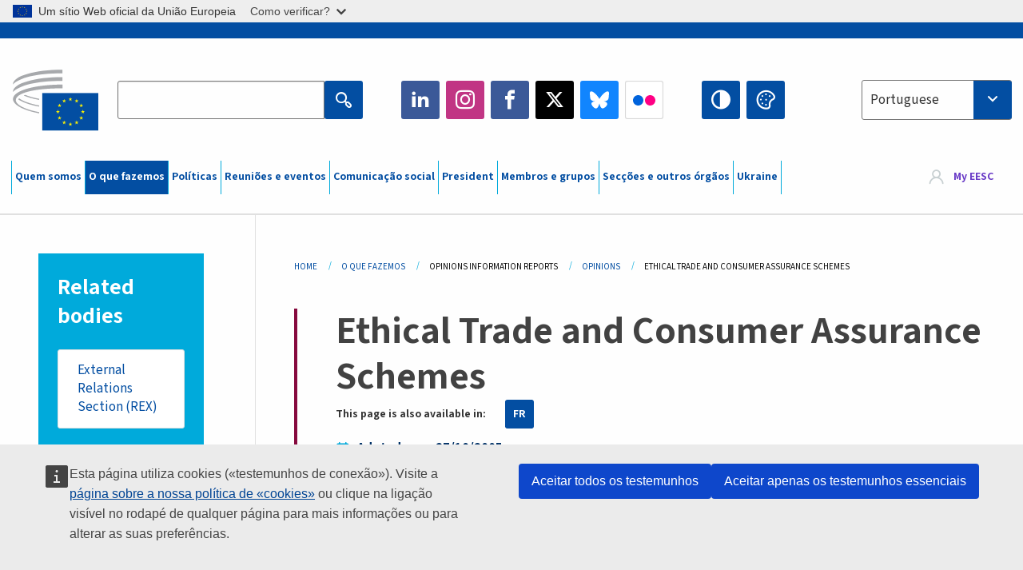

--- FILE ---
content_type: text/html; charset=UTF-8
request_url: https://www.eesc.europa.eu/pt/our-work/opinions-information-reports/opinions/ethical-trade-and-consumer-assurance-schemes
body_size: 30318
content:
<!DOCTYPE html>
<html lang="pt" dir="ltr" prefix="og: https://ogp.me/ns#" class="no-js">
  <head>
    <meta charset="utf-8" />
<noscript><style>form.antibot * :not(.antibot-message) { display: none !important; }</style>
</noscript><link rel="manifest" href="/modules/custom/eesc_pwa/assets-root/manifest.json?t4mohz" />
<link rel="canonical" href="https://www.eesc.europa.eu/en/our-work/opinions-information-reports/opinions/ethical-trade-and-consumer-assurance-schemes" />
<link rel="shortlink" href="https://www.eesc.europa.eu/en/node/52284" />
<link rel="image_src" href="/sites/default/files/2025-12/social-logo.png" />
<link rel="icon" href="/themes/custom/eesc_foundation/eesclogo.svg" />
<meta property="og:site_name" content="European Economic and Social Committee" />
<meta property="og:url" content="https://www.eesc.europa.eu/en/our-work/opinions-information-reports/opinions/ethical-trade-and-consumer-assurance-schemes" />
<meta property="og:title" content="Ethical Trade and Consumer Assurance Schemes" />
<meta property="og:image" content="https://www.eesc.europa.eu/sites/default/files/2025-12/social-logo.png" />
<meta property="og:image:url" content="https://www.eesc.europa.eu/sites/default/files/2025-12/social-logo.png" />
<meta property="og:updated_time" content="2017-08-01T11:53:49+00:00" />
<meta property="article:published_time" content="2017-08-01T11:53:49+00:00" />
<meta property="article:modified_time" content="2017-08-01T11:53:49+00:00" />
<link rel="alternate" hreflang="sl" href="" />
<meta name="Generator" content="Drupal 11 (https://www.drupal.org)" />
<meta name="MobileOptimized" content="width" />
<meta name="HandheldFriendly" content="true" />
<meta name="viewport" content="width=device-width, initial-scale=1.0" />
<meta http-equiv="ImageToolbar" content="false" />
<link rel="alternate" hreflang="en" href="https://www.eesc.europa.eu/en/our-work/opinions-information-reports/opinions/ethical-trade-and-consumer-assurance-schemes" />
<link rel="alternate" hreflang="fr" href="https://www.eesc.europa.eu/fr/our-work/opinions-information-reports/opinions/commerce-ethique-et-dispositifs-visant-apporter-une-garantie-aux-consommateurs" />

    <title>Ethical Trade and Consumer Assurance Schemes | EESC</title>
    <link rel="stylesheet" media="all" href="/sites/default/files/css/css_XK66PpjudXWLHER6rv7NivQEM7PZJVyQePnOEZ2QLnM.css?delta=0&amp;language=pt&amp;theme=eesc_foundation&amp;include=[base64]" />
<link rel="stylesheet" media="all" href="https://cdnjs.cloudflare.com/ajax/libs/bootstrap-datepicker/1.10.0/css/bootstrap-datepicker3.standalone.min.css" />
<link rel="stylesheet" media="all" href="/sites/default/files/css/css_NAUPmmuxx9VyD4k3ohx5HTsauZaKXyioHDFu0xkMG7w.css?delta=2&amp;language=pt&amp;theme=eesc_foundation&amp;include=[base64]" />
<link rel="stylesheet" media="all" href="/sites/default/files/css/css_WzO7xD9l8FNVu38_3u_-DrgPZlQqJedMHzFKck91fTg.css?delta=3&amp;language=pt&amp;theme=eesc_foundation&amp;include=[base64]" />

    
    <link rel="icon" href="/themes/custom/eesc_foundation/favicon.ico" type="image/vnd.microsoft.icon">
  </head>
  <body class="path-our-work-opinions-information-reports-opinions-ethical-trade-and-consumer-assurance-schemes lang-pt section-pt main-site user-anonymous path-node node--type-opinion page-node-type-opinion">
  <a href="#main-content" class="show-on-focus skip-link">
    Skip to main content
  </a>
  <script type="application/json">{"utility":"globan","theme":"light","logo":true,"link":true,"mode":false}</script>

    <div class="dialog-off-canvas-main-canvas" data-off-canvas-main-canvas>
    
<div class="off-canvas-wrapper">
      <script type="application/json">{"utility":"cck","url":"https:\/\/www.eesc.europa.eu\/{lang}\/cookie-notice","target":true}</script>

   	<div class="inner-wrap off-canvas-wrapper-inner" id="inner-wrap" data-off-canvas-wrapper>
		<aside id="left-off-canvas-menu" class="off-canvas left-off-canvas-menu position-left" role="complementary" data-off-canvas>
			
		</aside>

		<aside id="right-off-canvas-menu" class="off-canvas right-off-canvas-menu position-right" role="complementary" data-off-canvas>
			
		</aside>

		<div class="off-canvas-content" data-off-canvas-content>
										<header class="row eesc-header" role="banner" aria-label="Site header">
											<div class="large-12 columns eesc-site-branding">
							  <div class="eesc-region-site_branding_header">
    <div id="block-sitebranding" class="block-sitebranding block block-system block-system-branding-block">
  
    

  
          <a href="/pt" rel="home">
      <img src="/themes/custom/eesc_foundation/eesclogo.svg" alt="Home" fetchpriority="high" />
    </a>
      

    
</div>
<div id="block-sitename" class="block-sitename block block-block-content block-block-contentd4875072-c7f3-41af-a849-e1bba68da0cf">
  
    

  
          
            <div class="body field field--block-content-body field--name-body field--type-text-with-summary field--label-hidden field__item"><p>European Economic <br>and Social Committee</p></div>
      

    
    
</div>
<nav role="navigation" aria-labelledby="block-main-navigation-mobile-menu" id="block-main-navigation-mobile" class="block-main-navigation-mobile">
            
  <h2 class="block-title visually-hidden" id="block-main-navigation-mobile-menu">Main navigation (Mobile)</h2>
  

        


  <div class="eesc-bar-navigation hide-for-large">
    <div >
      <nav class="menu-bottom-bar" id="menu--main--bottombar" role="navigation" aria-hidden="true">
        <div class="menu-bottom-bar-right">
                        <ul class="menu vertical" data-responsive-menu="drilldown" data-parent-link="true">
    
                <li class="has-submenu menu-item--expanded">
                  <a href="/pt/apresentacao" data-drupal-link-system-path="node/40950">Quem somos</a>
                                          <ul class="submenu menu vertical" data-submenu>
    
                <li class="has-submenu menu-item--expanded">
                  <a class="toggle nolink">Organização política</a>
                                          <ul class="submenu menu vertical" data-submenu>
    
                <li>
                  <a href="/about/political-organisation/eesc-president">A presidente do CESE</a>
                      </li>
                <li>
                  <a href="/pt/eesc-figures/vice-president-charge-communication" data-drupal-link-system-path="node/108273">Vice-presidente responsável pela Comunicação</a>
                      </li>
                <li>
                  <a href="/pt/eesc-figures/vice-president-charge-budget" data-drupal-link-system-path="node/108227">Vice-President in charge of Budget</a>
                      </li>
                <li>
                  <a href="/pt/about/political-organisation/bureau" data-drupal-link-system-path="node/38931">Mesa</a>
                      </li>
                <li>
                  <a href="/pt/about/political-organisation/organisational-chart-political" data-drupal-link-system-path="node/40806">Organigrama (político)</a>
                      </li>
        </ul>
  
              </li>
                <li class="has-submenu menu-item--expanded">
                  <a class="toggle nolink">Organização administrativa</a>
                                          <ul class="submenu menu vertical" data-submenu>
    
                <li>
                  <a href="/pt/eesc-figures/secretary-general" data-drupal-link-system-path="node/63278">Secretário/a-geral</a>
                      </li>
                <li>
                  <a href="/pt/about/administrative-organisation/organisation-chart-administrative" data-drupal-link-system-path="node/40807">Organigrama (administrativo)</a>
                      </li>
        </ul>
  
              </li>
                <li class="has-submenu menu-item--expanded">
                  <a class="toggle nolink">COOPERAÇÃO COM OUTRAS INSTITUIÇÕES</a>
                                          <ul class="submenu menu vertical" data-submenu>
    
                <li>
                  <a href="/pt/about/cooperation-other-institutions/eu-cooperation" title="" data-drupal-link-system-path="about/cooperation-other-institutions/eu-cooperation">Cooperação com a UE</a>
                      </li>
                <li>
                  <a href="/pt/about/cooperation-other-institutions/priorities-during-european-presidencies" title="" data-drupal-link-system-path="about/cooperation-other-institutions/priorities-during-european-presidencies">Prioridades das presidências europeias</a>
                      </li>
                <li class="menu-item--collapsed">
                  <a href="/pt/initiatives/cyprus-presidency-council-eu" data-drupal-link-system-path="node/134178">Cyprus presidency of the Council of the EU</a>
                      </li>
        </ul>
  
              </li>
                <li class="has-submenu menu-item--expanded">
                  <a class="toggle nolink">Regras</a>
                                          <ul class="submenu menu vertical" data-submenu>
    
                <li>
                  <a href="/pt/quem-somos/regras/regimento-e-codigo-de-conduta-dos-membros-do-cese" data-drupal-link-system-path="node/68478">Regimento e Código de Conduta dos Membros do CESE</a>
                      </li>
                <li class="menu-item--collapsed">
                  <a href="/pt/sections-other-bodies/other/comite-consultivo-para-conduta-dos-membros" data-drupal-link-system-path="node/79053">​​​​​​​​​​​​​​​​​​​​​​The ethical Committee</a>
                      </li>
        </ul>
  
              </li>
        </ul>
  
              </li>
                <li class="has-submenu menu-item--expanded menu-item--active-trail is-active">
                  <a href="/pt/our-work" data-drupal-link-system-path="node/52231">O que fazemos</a>
                                          <ul class="submenu menu vertical" data-submenu>
    
                <li class="has-submenu menu-item--expanded menu-item--active-trail is-active">
                  <a class="toggle nolink">Pareceres e relatórios de informação</a>
                                          <ul class="submenu menu vertical" data-submenu>
    
                <li>
                  <a href="https://dmsearch.eesc.europa.eu/search/opinion">Procurar um parecer / relatório de informação</a>
                      </li>
                <li class="menu-item--active-trail is-active">
                  <a href="/pt/our-work/opinions-information-reports/opinions" data-drupal-link-system-path="our-work/opinions-information-reports/opinions">Pareceres</a>
                      </li>
                <li>
                  <a href="/pt/our-work/opinions-information-reports/information-reports" title="" data-drupal-link-system-path="our-work/opinions-information-reports/information-reports">Relatórios de informação</a>
                      </li>
                <li>
                  <a href="/pt/our-work/opinions-information-reports/position-papers" title="" data-drupal-link-system-path="our-work/opinions-information-reports/position-papers">Documentos de posição</a>
                      </li>
                <li>
                  <a href="/pt/our-work/opinions-information-reports/resolutions" title="" data-drupal-link-system-path="our-work/opinions-information-reports/resolutions">Resoluções</a>
                      </li>
                <li>
                  <a href="https://memportal.eesc.europa.eu/WIP/Board" title="">Trabalhos em curso</a>
                      </li>
                <li>
                  <a href="/pt/our-work/opinions-information-reports/plenary-session-summaries" data-drupal-link-system-path="our-work/opinions-information-reports/plenary-session-summaries">Síntese das reuniões plenárias</a>
                      </li>
                <li>
                  <a href="/pt/our-work/opinions-information-reports/follow-opinions" title="" data-drupal-link-system-path="our-work/opinions-information-reports/follow-opinions">Seguimento dado aos pareceres do CESE (Comissão Europeia)</a>
                      </li>
        </ul>
  
              </li>
                <li class="has-submenu menu-item--expanded">
                  <a class="toggle nolink">Documentos</a>
                                          <ul class="submenu menu vertical" data-submenu>
    
                <li>
                  <a href="https://dmsearch.eesc.europa.eu/search/public" title="">Procurar um documento</a>
                      </li>
        </ul>
  
              </li>
                <li class="has-submenu menu-item--expanded">
                  <a class="toggle nolink">Publicações e outros trabalhos</a>
                                          <ul class="submenu menu vertical" data-submenu>
    
                <li>
                  <a href="/pt/our-work/publications-other-work/publications" data-drupal-link-system-path="our-work/publications-other-work/publications">Publicações</a>
                      </li>
                <li>
                  <a href="/pt/our-work/publications-other-work/thematic-papers" title="" data-drupal-link-system-path="our-work/publications-other-work/thematic-papers">Documentos temáticos</a>
                      </li>
                <li>
                  <a href="/pt/our-work/publications-other-work/studies" data-drupal-link-system-path="our-work/publications-other-work/studies">Estudos</a>
                      </li>
                <li>
                  <a href="/pt/our-work/publications-other-work/strategic-foresight" data-drupal-link-system-path="node/129796">Projetos</a>
                      </li>
                <li>
                  <a href="/pt/our-work/publications-other-work/policy-assessment" data-drupal-link-system-path="our-work/publications-other-work/policy-assessment">Avaliação das políticas</a>
                      </li>
                <li>
                  <a href="/pt/our-work/publications-other-work/e-publications" title="" data-drupal-link-system-path="our-work/publications-other-work/e-publications">Publicações eletrónicas</a>
                      </li>
        </ul>
  
              </li>
                <li class="has-submenu menu-item--expanded">
                  <a class="toggle nolink">Participação da sociedade civil e dos cidadãos</a>
                                          <ul class="submenu menu vertical" data-submenu>
    
                <li>
                  <a href="/pt/initiatives/civil-society-week" data-drupal-link-system-path="node/126032">Civil Society Week</a>
                      </li>
                <li>
                  <a href="/pt/agenda/our-events/events/2024-european-elections/news" data-drupal-link-system-path="agenda/our-events/events/2024-european-elections/news">European elections 2024</a>
                      </li>
                <li class="has-submenu menu-item--expanded">
                  <a href="/pt/initiatives/premio-para-sociedade-civil" data-drupal-link-system-path="node/12947">Prémio CESE para a Sociedade Civil</a>
                                          <ul class="submenu menu vertical" data-submenu>
    
                <li>
                  <a href="/pt/agenda/our-events/events/eesc-civil-society-prize-2022" data-drupal-link-system-path="node/99879">Presentation</a>
                      </li>
        </ul>
  
              </li>
                <li class="menu-item--collapsed">
                  <a href="/pt/our-work/civil-society-citizens-participation/conference-on-future-of-europe" title="" data-drupal-link-system-path="node/88004">The Conference on the Future of Europe</a>
                      </li>
                <li>
                  <a href="http://www.eesc.europa.eu/eptac/en/" title="">Passaporte Europeu para a Democracia</a>
                      </li>
                <li>
                  <a href="/pt/initiatives/tua-europa-tua-voz" data-drupal-link-system-path="node/52237">A tua Europa, a tua voz!</a>
                      </li>
                <li>
                  <a href="/pt/initiatives/iniciativa-de-cidadania-europeia" data-drupal-link-system-path="node/12946">Iniciativa de cidadania europeia</a>
                      </li>
                <li class="menu-item--collapsed">
                  <a href="/pt/initiatives/path-our-industrial-future" data-drupal-link-system-path="node/89815">The path to our industrial future</a>
                      </li>
                <li>
                  <a href="/pt/initiatives/mesas-redondas-da-juventude-para-o-clima-e-sustentabilidade" data-drupal-link-system-path="node/100118">Youth Climate and Sustainability Round Tables</a>
                      </li>
                <li>
                  <a href="/pt/initiatives/premios-europeus-da-producao-biologica" data-drupal-link-system-path="node/96124">EU Organic Awards</a>
                      </li>
                <li>
                  <a href="/pt/initiatives/civil-society-against-covid-19" data-drupal-link-system-path="node/80545">Civil Society Against COVID 19</a>
                      </li>
                <li class="menu-item--collapsed">
                  <a href="/pt/initiatives/o-cese-apoia-ucrania-sociedade-civil-organizada-em-solidariedade-e-em-acao" data-drupal-link-system-path="node/97380">EESC stands with Ukraine</a>
                      </li>
                <li>
                  <a href="https://www.eesc.europa.eu/en/work-with-us/partnership" title="">Partnerships</a>
                      </li>
                <li>
                  <a href="/pt/sections-other-bodies/other/relacoes-com-os-conselhos-economicos-e-sociais-nacionais-da-uniao-europeia" data-drupal-link-system-path="node/86062">Relations with ESCs</a>
                      </li>
        </ul>
  
              </li>
        </ul>
  
              </li>
                <li class="has-submenu menu-item--expanded">
                  <a href="/pt/policies" data-drupal-link-system-path="node/52255">Políticas</a>
                                          <ul class="submenu menu vertical" data-submenu>
    
                <li class="has-submenu menu-item--expanded">
                  <a class="toggle nolink">Domínios de intervenção</a>
                                          <ul class="submenu menu vertical" data-submenu>
    
                <li>
                  <a href="/pt/policies/policy-areas/agricultura-desenvolvimento-rural-e-pescas" data-drupal-link-system-path="node/52249">Agricultura, desenvolvimento rural e pescas</a>
                      </li>
                <li class="has-submenu menu-item--expanded">
                  <a href="/pt/policies/policy-areas/climate-action" data-drupal-link-system-path="node/12948">Ação climática</a>
                                          <ul class="submenu menu vertical" data-submenu>
    
                <li>
                  <a href="/pt/initiatives/un-framework-convention-climate-change" data-drupal-link-system-path="node/101906">Climate Change Conferences (COP)</a>
                      </li>
        </ul>
  
              </li>
                <li>
                  <a href="/pt/policies/policy-areas/cohesion-regional-and-urban-policy" data-drupal-link-system-path="node/13027">Política de coesão, regional e urbana</a>
                      </li>
                <li>
                  <a href="/pt/policies/policy-areas/consumers" data-drupal-link-system-path="node/12924">Consumidores</a>
                      </li>
                <li>
                  <a href="/pt/policies/policy-areas/digital-change-and-information-society" data-drupal-link-system-path="node/12930">Transformação digital e sociedade da informação</a>
                      </li>
                <li>
                  <a href="/pt/policies/policy-areas/economic-and-monetary-union" data-drupal-link-system-path="node/12960">União económica e monetária</a>
                      </li>
                <li>
                  <a href="/pt/policies/policy-areas/education-and-training" data-drupal-link-system-path="node/12961">Educação e formação</a>
                      </li>
                <li>
                  <a href="/pt/policies/policy-areas/employment" data-drupal-link-system-path="node/12963">Emprego</a>
                      </li>
                <li>
                  <a href="/pt/policies/policy-areas/energy" data-drupal-link-system-path="node/12964">Energia</a>
                      </li>
                <li>
                  <a href="/pt/policies/policy-areas/enterprise" data-drupal-link-system-path="node/12927">Setor empresarial</a>
                      </li>
                <li>
                  <a href="/pt/policies/policy-areas/environment" data-drupal-link-system-path="node/12973">Ambiente</a>
                      </li>
                <li>
                  <a href="/pt/policies/policy-areas/external-relations-and-international-trade" data-drupal-link-system-path="node/12928">Relações externas</a>
                      </li>
                <li>
                  <a href="/pt/policies/policy-areas/financial-services-and-capital-markets" data-drupal-link-system-path="node/52251">Serviços financeiros e mercados de capitais</a>
                      </li>
                <li>
                  <a href="/pt/policies/policy-areas/fundamental-and-citizens-rights" data-drupal-link-system-path="node/52250">Direitos fundamentais e direitos dos cidadãos</a>
                      </li>
                <li>
                  <a href="/pt/policies/policy-areas/housing" data-drupal-link-system-path="node/125336">Housing</a>
                      </li>
                <li>
                  <a href="/pt/policies/policy-areas/industry-and-industrial-change" data-drupal-link-system-path="node/12995">Indústria e mutações industriais</a>
                      </li>
                <li>
                  <a href="/pt/policies/policy-areas/institutional-affairs-and-eu-budget" data-drupal-link-system-path="node/13023">Assuntos institucionais e orçamento da UE</a>
                      </li>
                <li>
                  <a href="/pt/policies/policy-areas/migration-and-asylum" data-drupal-link-system-path="node/12992">Migração e asilo</a>
                      </li>
                <li>
                  <a href="/pt/policies/policy-areas/research-and-innovation" data-drupal-link-system-path="node/12970">Investigação e inovação</a>
                      </li>
                <li>
                  <a href="/pt/policies/policy-areas/services-general-interest" data-drupal-link-system-path="node/13033">Serviços de interesse geral</a>
                      </li>
                <li>
                  <a href="/pt/policies/policy-areas/single-market" data-drupal-link-system-path="node/13034">Mercado único</a>
                      </li>
                <li>
                  <a href="/pt/policies/policy-areas/social-affairs" data-drupal-link-system-path="node/12932">Assuntos sociais</a>
                      </li>
                <li>
                  <a href="/pt/policies/policy-areas/sustainable-development" data-drupal-link-system-path="node/13041">Desenvolvimento sustentável</a>
                      </li>
                <li>
                  <a href="/pt/policies/policy-areas/taxation" data-drupal-link-system-path="node/13042">Fiscalidade</a>
                      </li>
                <li>
                  <a href="/pt/policies/policy-areas/transportes" data-drupal-link-system-path="node/13044">Transportes</a>
                      </li>
        </ul>
  
              </li>
                <li class="has-submenu menu-item--expanded">
                  <a class="toggle nolink">Em foco</a>
                                          <ul class="submenu menu vertical" data-submenu>
    
                <li>
                  <a href="/initiatives/policy-focus">Call to EU candidate countries civil society</a>
                      </li>
                <li class="menu-item--collapsed">
                  <a href="/pt/initiatives/o-cese-apoia-ucrania-sociedade-civil-organizada-em-solidariedade-e-em-acao" title="" data-drupal-link-system-path="node/97380">EESC stands with Ukraine</a>
                      </li>
                <li>
                  <a href="https://circulareconomy.europa.eu/platform/" title="">Plataforma Europeia das Partes Interessadas para a Economia Circular</a>
                      </li>
                <li>
                  <a href="/pt/initiatives/european-gender-equality-week" title="" data-drupal-link-system-path="node/102907">European Gender Equality Week</a>
                      </li>
                <li>
                  <a href="/pt/initiatives/youth-participation-eesc" data-drupal-link-system-path="node/101717">Youth participation at the EESC</a>
                      </li>
                <li>
                  <a href="/pt/initiatives/eu-blue-deal" data-drupal-link-system-path="node/118939">EU Blue Deal</a>
                      </li>
                <li>
                  <a href="/pt/tags/cost-living" data-drupal-link-system-path="taxonomy/term/101087">Cost of living</a>
                      </li>
                <li>
                  <a href="/pt/initiatives/eu-rural-pact" data-drupal-link-system-path="node/126492">EU Rural Pact</a>
                      </li>
        </ul>
  
              </li>
        </ul>
  
              </li>
                <li class="has-submenu menu-item--expanded">
                  <a href="/pt/agenda" data-drupal-link-system-path="node/52227">Reuniões e eventos</a>
                                          <ul class="submenu menu vertical" data-submenu>
    
                <li>
                  <a href="/pt/agenda/plenary-sessions" title="" data-drupal-link-system-path="agenda/plenary-sessions">Reuniões plenárias</a>
                      </li>
                <li>
                  <a href="/pt/agenda/section-meetings" data-drupal-link-system-path="agenda/section-meetings">Reuniões de secção/CCMI</a>
                      </li>
                <li>
                  <a href="/pt/agenda/upcoming-section-meetings" data-drupal-link-system-path="agenda/upcoming-section-meetings">Upcoming Section/CCMI meetings</a>
                      </li>
                <li class="has-submenu menu-item--expanded">
                  <a class="toggle nolink">Os nossos eventos</a>
                                          <ul class="submenu menu vertical" data-submenu>
    
                <li>
                  <a href="/pt/agenda/our-events/webinars" title="" data-drupal-link-system-path="agenda/our-events/webinars">Webinars</a>
                      </li>
                <li>
                  <a href="/pt/agenda/our-events/upcoming-events" title="" data-drupal-link-system-path="agenda/our-events/upcoming-events">Próximos eventos</a>
                      </li>
                <li>
                  <a href="/pt/agenda/our-events/events" title="" data-drupal-link-system-path="agenda/our-events/events">Eventos</a>
                      </li>
                <li>
                  <a href="/pt/tags/eventos-culturais-do-cese" data-drupal-link-system-path="taxonomy/term/5645">Eventos culturais</a>
                      </li>
        </ul>
  
              </li>
        </ul>
  
              </li>
                <li class="has-submenu menu-item--expanded">
                  <a href="/pt/news-media" data-drupal-link-system-path="node/52226">Comunicação social</a>
                                          <ul class="submenu menu vertical" data-submenu>
    
                <li>
                  <a href="/pt/news-media/news" title="" data-drupal-link-system-path="news-media/news">Notícias</a>
                      </li>
                <li>
                  <a href="/pt/news-media/press-releases" data-drupal-link-system-path="news-media/press-releases">Comunicados de imprensa</a>
                      </li>
                <li>
                  <a href="/pt/news-media/press-summaries" title="" data-drupal-link-system-path="news-media/press-summaries">Press summaries</a>
                      </li>
                <li>
                  <a href="/pt/news-media/eesc-info" title="" data-drupal-link-system-path="news-media/eesc-info">CESE Info</a>
                      </li>
                <li>
                  <a href="https://www.youtube.com/playlist?list=PLzpESVkmkHFlx0n8jh9CCJRotmQPS0xJ1">Reporting From Plenary</a>
                      </li>
                <li>
                  <a href="/pt/tags/members-voices" data-drupal-link-system-path="taxonomy/term/101088">Members&#039; Voices</a>
                      </li>
                <li>
                  <a href="/pt/news-media/podcasts" data-drupal-link-system-path="node/89668">Podcasts - The Grassroots View</a>
                      </li>
                <li>
                  <a href="/pt/news-media/eesc-social-media" data-drupal-link-system-path="node/40938">O CESE nas redes sociais</a>
                      </li>
                <li>
                  <a href="/pt/news-media/contact-press-office" title="" data-drupal-link-system-path="node/104177">Contact the Press Unit</a>
                      </li>
                <li>
                  <a href="/pt/news-media/subscribe-mailing-lists" data-drupal-link-system-path="node/40819">Subscrever a lista de difusão do Serviço de Imprensa</a>
                      </li>
                <li>
                  <a href="https://www.eesc.europa.eu/avdb" title="">Mediateca</a>
                      </li>
        </ul>
  
              </li>
                <li>
                  <a href="/pt/president" data-drupal-link-system-path="president">President</a>
                      </li>
                <li class="has-submenu menu-item--expanded">
                  <a href="/pt/members-groups" data-drupal-link-system-path="node/52215">Membros e grupos</a>
                                          <ul class="submenu menu vertical" data-submenu>
    
                <li class="has-submenu menu-item--expanded">
                  <a class="toggle nolink">Membros</a>
                                          <ul class="submenu menu vertical" data-submenu>
    
                <li>
                  <a href="/pt/members-groups/members/members-and-ccmi-delegates" data-drupal-link-system-path="node/40790">Membros do CESE e delegados da CCMI</a>
                      </li>
                <li>
                  <a href="/pt/members-groups/members/former-members" data-drupal-link-system-path="node/40783">Antigos membros</a>
                      </li>
                <li>
                  <a href="/pt/members-groups/members/members-portal" data-drupal-link-system-path="node/40791">Portal dos Membros</a>
                      </li>
        </ul>
  
              </li>
                <li class="has-submenu menu-item--expanded">
                  <a class="toggle nolink">Grupos</a>
                                          <ul class="submenu menu vertical" data-submenu>
    
                <li>
                  <a href="/pt/members-groups/groups/employers-group" data-drupal-link-system-path="members-groups/groups/employers-group">Grupo dos Empregadores</a>
                      </li>
                <li>
                  <a href="/pt/members-groups/groups/workers-group" data-drupal-link-system-path="members-groups/groups/workers-group">Grupo dos Trabalhadores</a>
                      </li>
                <li>
                  <a href="/pt/members-groups/groups/civil-society-organisations-group" data-drupal-link-system-path="members-groups/groups/civil-society-organisations-group">Grupo das Organizações da Sociedade Civil</a>
                      </li>
        </ul>
  
              </li>
                <li class="has-submenu menu-item--expanded">
                  <a class="toggle nolink">Categorias</a>
                                          <ul class="submenu menu vertical" data-submenu>
    
                <li>
                  <a href="/pt/members-groups/categories/workers-voice-category" data-drupal-link-system-path="node/92332">Workers&#039; Voice Category</a>
                      </li>
                <li>
                  <a href="/pt/members-groups/categories/consumers-and-environment-category-cec" data-drupal-link-system-path="node/12884">Consumidores e Ambiente</a>
                      </li>
                <li>
                  <a href="/pt/members-groups/categories/categoria-dos-agricultores" data-drupal-link-system-path="node/12885">Agricultores</a>
                      </li>
                <li>
                  <a href="/pt/members-groups/categories/categoria-da-vida-associativa" data-drupal-link-system-path="node/62608">Vida Associativa</a>
                      </li>
                <li>
                  <a href="/pt/members-groups/categories/categoria-das-profissoes-liberais" data-drupal-link-system-path="node/57029">Profissões Liberais</a>
                      </li>
                <li>
                  <a href="/pt/members-groups/categories/categoria-das-pme-artesanato-e-empresas-familiares" data-drupal-link-system-path="node/12886">PME, Artesanato e Empresas Familiares</a>
                      </li>
                <li>
                  <a href="/pt/members-groups/categories/social-economy-category" data-drupal-link-system-path="node/12887">Economia Social</a>
                      </li>
                <li>
                  <a href="/pt/members-groups/categories/transport-category" data-drupal-link-system-path="node/12888">Transportes</a>
                      </li>
        </ul>
  
              </li>
        </ul>
  
              </li>
                <li class="has-submenu menu-item--expanded">
                  <a href="/pt/sections-other-bodies" data-drupal-link-system-path="node/52148">Secções e outros órgãos</a>
                                          <ul class="submenu menu vertical" data-submenu>
    
                <li class="has-submenu menu-item--expanded">
                  <a class="toggle nolink">Secções / Comissão</a>
                                          <ul class="submenu menu vertical" data-submenu>
    
                <li>
                  <a href="/pt/sections-other-bodies/sections-commission/economic-and-monetary-union-and-economic-and-social-cohesion-eco" data-drupal-link-system-path="node/12916">União Económica e Monetária e Coesão Económica e Social (ECO)</a>
                      </li>
                <li>
                  <a href="/pt/sections-other-bodies/sections-commission/single-market-production-and-consumption-int" data-drupal-link-system-path="node/12917">Mercado Único, Produção e Consumo (INT)</a>
                      </li>
                <li>
                  <a href="/pt/sections-other-bodies/sections-commission/transport-energy-infrastructure-and-information-society-ten" data-drupal-link-system-path="node/12921">Transportes, Energia, Infraestruturas e Sociedade da Informação (TEN)</a>
                      </li>
                <li>
                  <a href="/pt/sections-other-bodies/sections-commission/seccao-do-emprego-assuntos-sociais-e-cidadania-soc" data-drupal-link-system-path="node/12920">Emprego, Assuntos Sociais e Cidadania (SOC)</a>
                      </li>
                <li>
                  <a href="/pt/sections-other-bodies/sections-commission/agriculture-rural-development-and-environment-nat" data-drupal-link-system-path="node/12918">Agricultura, Desenvolvimento Rural e Ambiente (NAT)</a>
                      </li>
                <li>
                  <a href="/pt/sections-other-bodies/sections-commission/external-relations-section-rex" data-drupal-link-system-path="node/12919">Relações Externas (REX)</a>
                      </li>
                <li>
                  <a href="/pt/sections-other-bodies/sections-commission/consultative-commission-industrial-change-ccmi" data-drupal-link-system-path="node/12915">Comissão Consultiva das Mutações Industriais (CCMI)</a>
                      </li>
        </ul>
  
              </li>
                <li class="has-submenu menu-item--expanded">
                  <a class="toggle nolink">Observatórios</a>
                                          <ul class="submenu menu vertical" data-submenu>
    
                <li>
                  <a href="/pt/sections-other-bodies/observatories/observatorio-da-transicao-digital-e-do-mercado-unico" data-drupal-link-system-path="node/12891">Observatório do Mercado Único (OMU)</a>
                      </li>
                <li>
                  <a href="/pt/sections-other-bodies/observatories/sustainable-development-observatory" data-drupal-link-system-path="node/12890">Observatório do Desenvolvimento Sustentável (ODS)</a>
                      </li>
                <li>
                  <a href="/pt/sections-other-bodies/observatories/labour-market-observatory" data-drupal-link-system-path="node/12889">Observatório do Mercado de Trabalho (OMT)</a>
                      </li>
        </ul>
  
              </li>
                <li class="has-submenu menu-item--expanded">
                  <a class="toggle nolink">Outros</a>
                                          <ul class="submenu menu vertical" data-submenu>
    
                <li>
                  <a href="/pt/sections-other-bodies/other/ad-hoc-groups-sub-committees/related-opinions" data-drupal-link-system-path="sections-other-bodies/other/ad-hoc-groups-sub-committees/related-opinions">Grupos eventuais e subcomités</a>
                      </li>
                <li>
                  <a href="/pt/sections-other-bodies/other/grupo-de-ligacao" data-drupal-link-system-path="node/40761">Grupo de Ligação</a>
                      </li>
                <li>
                  <a href="/pt/sections-other-bodies/other/grupo-permanente-para-o-semestre-europeu" data-drupal-link-system-path="node/61729">Grupo Permanente para o Semestre Europeu</a>
                      </li>
                <li>
                  <a href="/pt/sections-other-bodies/other/grupo-eventual-para-os-direitos-fundamentais-e-o-estado-de-direito" data-drupal-link-system-path="node/65025">Permanent on Fundamental Rights and the Rule of Law</a>
                      </li>
                <li>
                  <a href="/pt/sections-other-bodies/other/grupo-eventual-para-igualdade" data-drupal-link-system-path="node/117963">Permanent Group on Equality</a>
                      </li>
                <li>
                  <a href="/pt/sections-other-bodies/other/eesc-youth-group" data-drupal-link-system-path="node/116853">EESC Youth Group</a>
                      </li>
                <li>
                  <a href="/pt/sections-other-bodies/other/grupo-eventual-para-cop" data-drupal-link-system-path="node/100658">Permanent Group on the UNFCCC Conference of the parties (COPs)</a>
                      </li>
        </ul>
  
              </li>
        </ul>
  
              </li>
                <li>
                  <a href="/pt/initiatives/o-cese-apoia-ucrania-sociedade-civil-organizada-em-solidariedade-e-em-acao" data-drupal-link-system-path="node/97380">Ukraine</a>
                      </li>
        </ul>
  
        </div>
      </nav>
      <div class="title-bar" data-responsive-toggle="menu--main--bottombar" data-hide-for="large">
        <button class="menu-icon" type="button" data-toggle>
          <div class="title-bar-title">Menu</div>
        </button>
        <a class="visually-hidden focusable skip-link" href="#main-content">Skip to Content</a>
      </div>
    </div>
  </div>



  </nav>
<div class="views-exposed-form bef-exposed-form block-eesc-search block block-views block-views-exposed-filter-blockeesc-search-page" data-drupal-selector="views-exposed-form-eesc-search-page" id="block-eesc-search">
  
    

  
          <form action="/pt/search" method="get" id="views-exposed-form-eesc-search-page" accept-charset="UTF-8">
  <div class="js-form-item form-item js-form-type-search-api-autocomplete form-item-keywords js-form-item-keywords">
      <label for="edit-keywords">Enter your keywords</label>
        

<input placeholder="Search the EESC website" data-drupal-selector="edit-keywords" data-search-api-autocomplete-search="eesc_search" class="form-autocomplete form-text" data-autocomplete-path="/pt/search_api_autocomplete/eesc_search?display=page&amp;&amp;filter=keywords" type="text" id="edit-keywords" name="keywords" value="" size="30" maxlength="128" />


        </div>
<div data-drupal-selector="edit-actions" class="form-actions js-form-wrapper form-wrapper" id="edit-actions">
    <div class='input-wrapper'>

<input class="success button radius js-form-submit form-submit" data-drupal-selector="edit-submit-eesc-search" type="submit" id="edit-submit-eesc-search" value="Apply" />

    </div>       
 </div>


</form>

    
    
</div>
<div id="block-socialmedia" class="block-socialmedia block block-block-content block-block-content9ae21ba5-d3dc-4e88-8585-9153cd176953">
  
    

  
          
            <div class="body field field--block-content-body field--name-body field--type-text-with-summary field--label-hidden field__item"><h2>Follow us</h2><ul><li class="linkedin"><a href="https://www.linkedin.com/company/european-economic-social-committee/" target="_blank" title="LinkedIn"><span aria-hidden="true">&nbsp;</span>LinkedIn</a></li><li class="instagram"><a href="https://www.instagram.com/eu_civilsociety/" target="_blank" title="Instagram"><span aria-hidden="true"> </span>Instagram</a></li><li class="facebook"><a href="https://www.facebook.com/EuropeanEconomicAndSocialCommittee" target="_blank" title="Facebok"><span aria-hidden="true"> </span>Facebook</a></li><li class="twitter"><a href="https://x.com/EU_EESC" target="_blank" title="Twitter"><span aria-hidden="true"> </span>Twitter</a></li><li class="bluesky"><a href="https://bsky.app/profile/eesc.bsky.social" target="_blank" title="Bluesky"><span aria-hidden="true"> </span>Bluesky</a></li><li class="flickr"><a href="https://www.flickr.com/photos/202849617@N07/albums/" target="_blank" title="Flickr"><span aria-hidden="true"> </span>Flickr</a></li></ul></div>
      

    
    
</div>
<div id="block-eeschighcontrast" class="block-eeschighcontrast block block-block-content block-block-content53cdb751-8e3e-4ad1-88ad-e1caad311bac">
  
    

  
          
            <div class="body field field--block-content-body field--name-body field--type-text-with-summary field--label-hidden field__item"><div class="high-contrast-button-wrapper"><button class="high-contrast-button" data-disable="Disabledata-enable=Enableid=&quot;high-contrast-button&quot;">High contrast</button></div>
</div>
      

    
    
</div>
<div id="block-eesccolorselector" class="block-eesccolorselector block block-block-content block-block-content71f2af37-b96e-4bf5-8cf8-9af15de983de">
  
    

  
          
            <div class="body field field--block-content-body field--name-body field--type-text-with-summary field--label-hidden field__item"><h2>Color picker</h2>

<div class="color-picker-button-wrapper"><button aria-controls="color-picker-content" aria-expanded="false" id="color-picker-button">Change colors</button></div>

<div aria-hidden="true" class="input-controls hide" id="color-picker-content">
<div class="controls foreground"><label for="color-picker-foreground-color">Foreground color</label> <input class="foreground-color" id="color-picker-foreground-color" /> <a class="pick-color button" data-target="foreground" href="#" role="button">Pick</a>

<ul class="color-palette"></ul>
</div>

<div class="controls background"><label for="color-picker-background-color">Background color</label> <input class="background-color" id="color-picker-background-color" /> <a class="pick-color button" data-target="background" href="#" role="button">Pick</a>

<ul class="color-palette"></ul>
</div>
<button id="apply-color-picker-changes">Change colors</button><button id="reset-color-picker-changes">Reset colors</button><button id="close-color-picker">Close</button></div>
</div>
      

    
    
</div>
<div id="block-languagedropdownswitcher" class="block-languagedropdownswitcher block block-lang-dropdown block-language-dropdown-blocklanguage-interface">
  
    

  
          <form class="lang-dropdown-form lang_dropdown_form clearfix language_interface" id="lang_dropdown_form_lang-dropdown-form" data-drupal-selector="lang-dropdown-form-2" action="/pt/our-work/opinions-information-reports/opinions/ethical-trade-and-consumer-assurance-schemes" method="post" accept-charset="UTF-8">
  <div class="js-form-item form-item js-form-type-select form-item-lang-dropdown-select js-form-item-lang-dropdown-select form-no-label">
      <label for="edit-lang-dropdown-select" class="show-for-sr">Select your language</label>
        <select style="width:165px" class="lang-dropdown-select-element form-select" data-lang-dropdown-id="lang-dropdown-form" data-drupal-selector="edit-lang-dropdown-select" id="edit-lang-dropdown-select" name="lang_dropdown_select">
            <option value="en" >English</option>
                <option value="bg" >Bulgarian</option>
                <option value="cs" >Czech</option>
                <option value="da" >Danish</option>
                <option value="de" >German</option>
                <option value="el" >Greek</option>
                <option value="es" >Spanish</option>
                <option value="et" >Estonian</option>
                <option value="fi" >Finnish</option>
                <option value="fr" >French</option>
                <option value="ga" >Irish</option>
                <option value="hr" >Croatian</option>
                <option value="hu" >Hungarian</option>
                <option value="it" >Italian</option>
                <option value="lt" >Lithuanian</option>
                <option value="lv" >Latvian</option>
                <option value="mt" >Maltese</option>
                <option value="nl" >Dutch</option>
                <option value="pl" >Polish</option>
                <option value="pt"  selected="selected">Portuguese</option>
                <option value="ro" >Romanian</option>
                <option value="sk" >Slovak</option>
                <option value="sl" >Slovenian</option>
                <option value="sv" >Swedish</option>
      </select>

        </div>


<input data-drupal-selector="edit-es" type="hidden" name="es" value="/es/our-work/opinions-information-reports/opinions/ethical-trade-and-consumer-assurance-schemes" />



<input data-drupal-selector="edit-bg" type="hidden" name="bg" value="/bg/our-work/opinions-information-reports/opinions/ethical-trade-and-consumer-assurance-schemes" />



<input data-drupal-selector="edit-cs" type="hidden" name="cs" value="/cs/our-work/opinions-information-reports/opinions/ethical-trade-and-consumer-assurance-schemes" />



<input data-drupal-selector="edit-da" type="hidden" name="da" value="/da/our-work/opinions-information-reports/opinions/ethical-trade-and-consumer-assurance-schemes" />



<input data-drupal-selector="edit-en" type="hidden" name="en" value="/en/our-work/opinions-information-reports/opinions/ethical-trade-and-consumer-assurance-schemes" />



<input data-drupal-selector="edit-de" type="hidden" name="de" value="/de/our-work/opinions-information-reports/opinions/ethical-trade-and-consumer-assurance-schemes" />



<input data-drupal-selector="edit-et" type="hidden" name="et" value="/et/our-work/opinions-information-reports/opinions/ethical-trade-and-consumer-assurance-schemes" />



<input data-drupal-selector="edit-fr" type="hidden" name="fr" value="/fr/our-work/opinions-information-reports/opinions/commerce-ethique-et-dispositifs-visant-apporter-une-garantie-aux-consommateurs" />



<input data-drupal-selector="edit-el" type="hidden" name="el" value="/el/our-work/opinions-information-reports/opinions/ethical-trade-and-consumer-assurance-schemes" />



<input data-drupal-selector="edit-ga" type="hidden" name="ga" value="/ga/our-work/opinions-information-reports/opinions/ethical-trade-and-consumer-assurance-schemes" />



<input data-drupal-selector="edit-hr" type="hidden" name="hr" value="/hr/our-work/opinions-information-reports/opinions/ethical-trade-and-consumer-assurance-schemes" />



<input data-drupal-selector="edit-it" type="hidden" name="it" value="/it/our-work/opinions-information-reports/opinions/ethical-trade-and-consumer-assurance-schemes" />



<input data-drupal-selector="edit-lv" type="hidden" name="lv" value="/lv/our-work/opinions-information-reports/opinions/ethical-trade-and-consumer-assurance-schemes" />



<input data-drupal-selector="edit-lt" type="hidden" name="lt" value="/lt/our-work/opinions-information-reports/opinions/ethical-trade-and-consumer-assurance-schemes" />



<input data-drupal-selector="edit-hu" type="hidden" name="hu" value="/hu/our-work/opinions-information-reports/opinions/ethical-trade-and-consumer-assurance-schemes" />



<input data-drupal-selector="edit-mt" type="hidden" name="mt" value="/mt/our-work/opinions-information-reports/opinions/ethical-trade-and-consumer-assurance-schemes" />



<input data-drupal-selector="edit-nl" type="hidden" name="nl" value="/nl/our-work/opinions-information-reports/opinions/ethical-trade-and-consumer-assurance-schemes" />



<input data-drupal-selector="edit-pl" type="hidden" name="pl" value="/pl/our-work/opinions-information-reports/opinions/ethical-trade-and-consumer-assurance-schemes" />



<input data-drupal-selector="edit-pt" type="hidden" name="pt" value="/pt/our-work/opinions-information-reports/opinions/ethical-trade-and-consumer-assurance-schemes" />



<input data-drupal-selector="edit-fi" type="hidden" name="fi" value="/fi/our-work/opinions-information-reports/opinions/ethical-trade-and-consumer-assurance-schemes" />



<input data-drupal-selector="edit-ro" type="hidden" name="ro" value="/ro/our-work/opinions-information-reports/opinions/ethical-trade-and-consumer-assurance-schemes" />



<input data-drupal-selector="edit-sk" type="hidden" name="sk" value="/sk/our-work/opinions-information-reports/opinions/ethical-trade-and-consumer-assurance-schemes" />



<input data-drupal-selector="edit-sl" type="hidden" name="sl" value="/sl/our-work/opinions-information-reports/opinions/ethical-trade-and-consumer-assurance-schemes" />



<input data-drupal-selector="edit-sv" type="hidden" name="sv" value="/sv/our-work/opinions-information-reports/opinions/ethical-trade-and-consumer-assurance-schemes" />



<input data-drupal-selector="edit-ru" type="hidden" name="ru" value="/ru/our-work/opinions-information-reports/opinions/ethical-trade-and-consumer-assurance-schemes" />



<input data-drupal-selector="edit-uk" type="hidden" name="uk" value="/uk/our-work/opinions-information-reports/opinions/ethical-trade-and-consumer-assurance-schemes" />

<noscript><div>

<input data-drupal-selector="edit-submit" type="submit" id="edit-submit" name="op" value="Go" class="button js-form-submit form-submit" />

</div></noscript>

<input autocomplete="off" data-drupal-selector="form-q8z4ycqgllf210xirkaorpm0la2zg50fkdfkvddg-aa" type="hidden" name="form_build_id" value="form-Q8Z4yCQGlLF210xIRkaOrPM0lA2ZG50FKDfkVddG-AA" />



<input data-drupal-selector="edit-lang-dropdown-form" type="hidden" name="form_id" value="lang_dropdown_form" />


</form>

    
    
</div>
<div class="language-switcher-language-url block-languageswitcher block block-language block-language-blocklanguage-interface" id="block-languageswitcher" role="navigation">
  
    

  
          
<button class="button" data-toggle="LangModal">
<div class="custom-lang-switcher"><i class="fas fa-globe-europe"></i>PT <i class="fas fa-angle-down"></i></div></button>
  <div class="full reveal" id="LangModal" data-reveal>
    <div class="modal-wrapper">
     <button id="closeModal" class="close-button" data-close aria-label="Close reveal" type="button">
        <span aria-hidden="true">&times;</span>
     </button>
    <h2> Select site language </h2>
     <ul>       <div class="lang-group-a">              <li hreflang="bg" data-drupal-link-system-path="node/52284"><a href="/bg/our-work/opinions-information-reports/opinions/ethical-trade-and-consumer-assurance-schemes" class="language-link" hreflang="bg" data-drupal-link-system-path="node/52284">Bulgarian</a>
          </li>
                        <li hreflang="cs" data-drupal-link-system-path="node/52284"><a href="/cs/our-work/opinions-information-reports/opinions/ethical-trade-and-consumer-assurance-schemes" class="language-link" hreflang="cs" data-drupal-link-system-path="node/52284">Czech</a>
          </li>
                        <li hreflang="da" data-drupal-link-system-path="node/52284"><a href="/da/our-work/opinions-information-reports/opinions/ethical-trade-and-consumer-assurance-schemes" class="language-link" hreflang="da" data-drupal-link-system-path="node/52284">Danish</a>
          </li>
                        <li hreflang="de" data-drupal-link-system-path="node/52284"><a href="/de/our-work/opinions-information-reports/opinions/ethical-trade-and-consumer-assurance-schemes" class="language-link" hreflang="de" data-drupal-link-system-path="node/52284">German</a>
          </li>
                        <li hreflang="el" data-drupal-link-system-path="node/52284"><a href="/el/our-work/opinions-information-reports/opinions/ethical-trade-and-consumer-assurance-schemes" class="language-link" hreflang="el" data-drupal-link-system-path="node/52284">Greek</a>
          </li>
                        <li hreflang="en" data-drupal-link-system-path="node/52284"><a href="/en/our-work/opinions-information-reports/opinions/ethical-trade-and-consumer-assurance-schemes" class="language-link" hreflang="en" data-drupal-link-system-path="node/52284">English</a>
          </li>
                        <li hreflang="es" data-drupal-link-system-path="node/52284"><a href="/es/our-work/opinions-information-reports/opinions/ethical-trade-and-consumer-assurance-schemes" class="language-link" hreflang="es" data-drupal-link-system-path="node/52284">Spanish</a>
          </li>
                        <li hreflang="et" data-drupal-link-system-path="node/52284"><a href="/et/our-work/opinions-information-reports/opinions/ethical-trade-and-consumer-assurance-schemes" class="language-link" hreflang="et" data-drupal-link-system-path="node/52284">Estonian</a>
          </li>
                        <li hreflang="fi" data-drupal-link-system-path="node/52284"><a href="/fi/our-work/opinions-information-reports/opinions/ethical-trade-and-consumer-assurance-schemes" class="language-link" hreflang="fi" data-drupal-link-system-path="node/52284">Finnish</a>
          </li>
                        <li hreflang="fr" data-drupal-link-system-path="node/52284"><a href="/fr/our-work/opinions-information-reports/opinions/commerce-ethique-et-dispositifs-visant-apporter-une-garantie-aux-consommateurs" class="language-link" hreflang="fr" data-drupal-link-system-path="node/52284">French</a>
          </li>
                        <li hreflang="ga" data-drupal-link-system-path="node/52284"><a href="/ga/our-work/opinions-information-reports/opinions/ethical-trade-and-consumer-assurance-schemes" class="language-link" hreflang="ga" data-drupal-link-system-path="node/52284">Irish</a>
          </li>
                        <li hreflang="hr" data-drupal-link-system-path="node/52284"><a href="/hr/our-work/opinions-information-reports/opinions/ethical-trade-and-consumer-assurance-schemes" class="language-link" hreflang="hr" data-drupal-link-system-path="node/52284">Croatian</a>
          </li>
           </div>                   <div class="lang-group-b">        <li hreflang="hu" data-drupal-link-system-path="node/52284"><a href="/hu/our-work/opinions-information-reports/opinions/ethical-trade-and-consumer-assurance-schemes" class="language-link" hreflang="hu" data-drupal-link-system-path="node/52284">Hungarian</a>
          </li>
                        <li hreflang="it" data-drupal-link-system-path="node/52284"><a href="/it/our-work/opinions-information-reports/opinions/ethical-trade-and-consumer-assurance-schemes" class="language-link" hreflang="it" data-drupal-link-system-path="node/52284">Italian</a>
          </li>
                        <li hreflang="lt" data-drupal-link-system-path="node/52284"><a href="/lt/our-work/opinions-information-reports/opinions/ethical-trade-and-consumer-assurance-schemes" class="language-link" hreflang="lt" data-drupal-link-system-path="node/52284">Lithuanian</a>
          </li>
                        <li hreflang="lv" data-drupal-link-system-path="node/52284"><a href="/lv/our-work/opinions-information-reports/opinions/ethical-trade-and-consumer-assurance-schemes" class="language-link" hreflang="lv" data-drupal-link-system-path="node/52284">Latvian</a>
          </li>
                        <li hreflang="mt" data-drupal-link-system-path="node/52284"><a href="/mt/our-work/opinions-information-reports/opinions/ethical-trade-and-consumer-assurance-schemes" class="language-link" hreflang="mt" data-drupal-link-system-path="node/52284">Maltese</a>
          </li>
                        <li hreflang="nl" data-drupal-link-system-path="node/52284"><a href="/nl/our-work/opinions-information-reports/opinions/ethical-trade-and-consumer-assurance-schemes" class="language-link" hreflang="nl" data-drupal-link-system-path="node/52284">Dutch</a>
          </li>
                        <li hreflang="pl" data-drupal-link-system-path="node/52284"><a href="/pl/our-work/opinions-information-reports/opinions/ethical-trade-and-consumer-assurance-schemes" class="language-link" hreflang="pl" data-drupal-link-system-path="node/52284">Polish</a>
          </li>
                        <li hreflang="pt" data-drupal-link-system-path="node/52284" class="is-active-lang is-active" aria-current="page"><a href="/pt/our-work/opinions-information-reports/opinions/ethical-trade-and-consumer-assurance-schemes" class="language-link is-active" hreflang="pt" data-drupal-link-system-path="node/52284" aria-current="page">Portuguese</a>
          <i class="fas fa-check"></i></li>
                        <li hreflang="ro" data-drupal-link-system-path="node/52284"><a href="/ro/our-work/opinions-information-reports/opinions/ethical-trade-and-consumer-assurance-schemes" class="language-link" hreflang="ro" data-drupal-link-system-path="node/52284">Romanian</a>
          </li>
                        <li hreflang="sk" data-drupal-link-system-path="node/52284"><a href="/sk/our-work/opinions-information-reports/opinions/ethical-trade-and-consumer-assurance-schemes" class="language-link" hreflang="sk" data-drupal-link-system-path="node/52284">Slovak</a>
          </li>
                        <li hreflang="sl" data-drupal-link-system-path="node/52284"><a href="/sl/our-work/opinions-information-reports/opinions/ethical-trade-and-consumer-assurance-schemes" class="language-link" hreflang="sl" data-drupal-link-system-path="node/52284">Slovenian</a>
          </li>
                        <li hreflang="sv" data-drupal-link-system-path="node/52284"><a href="/sv/our-work/opinions-information-reports/opinions/ethical-trade-and-consumer-assurance-schemes" class="language-link" hreflang="sv" data-drupal-link-system-path="node/52284">Swedish</a>
          </li>
          </ul>  </div>
</div> <!-- modal-wrapper -->

    
    
</div>

  </div>

						</div>
																<div class="large-12 columns main-header">
							  <div class="eesc-region-header">
    <nav role="navigation" aria-labelledby="block-mainnavigation-menu" id="block-mainnavigation" class="block-mainnavigation">
            
  <h2 class="block-title visually-hidden" id="block-mainnavigation-menu">Main navigation</h2>
  

        

															<ul class="menu dropdown" data-dropdown-menu>
																																<li class="has-submenu menu-item--expanded">
								<a href="/pt/apresentacao" data-toggle="dropdown--main-menu-1" data-drupal-link-system-path="node/40950">Quem somos</a>
																	<div
										id="dropdown--main-menu-1" class=" menu dropdown--main-menu--pane dropdown-pane" data-dropdown data-hover="true" data-hover-pane="true" data-position="bottom" data-alignment="" tabindex="1">

																				<div class="menu-item-description">
																							<div id="block-aboutmenudescription" class="block-aboutmenudescription block block-block-content block-block-content10df10f7-4c63-4443-a3c5-ececd83f1181">
  
      <h2  class="block-title">ABOUT</h2>
    

  
          
            <div class="body field field--block-content-body field--name-body field--type-text-with-summary field--label-hidden field__item"><p>The European Economic and Social Committee (EESC) is the voice of organised civil society in Europe.</p>

          <p>Find out more about its role and structure at <a class="ext" href="http://www.eesc.europa.eu/en/about" rel="noopener noreferrer" target="_blank" title="http://www.eesc.europa.eu/en/about - Link opens in a new window">http://www.eesc.europa.eu/en/about</a></p></div>
      

    
    
</div>


																					</div>

																<ul class="menu dropdown">

				
																<div class="menu-column items-column-left">
						
						
																						
																												
																																		
																										
																																											
																																																	

																		<li>
																																						<span>Organização política</span>
																																							<div class="submenu-wrapper">
																											<ul class="menu">
									<li>
						<a href="/about/political-organisation/eesc-president">A presidente do CESE</a>
					</li>
									<li>
						<a href="/pt/eesc-figures/vice-president-charge-communication" data-drupal-link-system-path="node/108273">Vice-presidente responsável pela Comunicação</a>
					</li>
									<li>
						<a href="/pt/eesc-figures/vice-president-charge-budget" data-drupal-link-system-path="node/108227">Vice-President in charge of Budget</a>
					</li>
									<li>
						<a href="/pt/about/political-organisation/bureau" data-drupal-link-system-path="node/38931">Mesa</a>
					</li>
									<li>
						<a href="/pt/about/political-organisation/organisational-chart-political" data-drupal-link-system-path="node/40806">Organigrama (político)</a>
					</li>
							</ul>
		
																				</div>
																																					</li>

																																																						</div>
																																		
																																															
																																									
																																			
																				
																										
																				
				
										
													<div class="menu-column items-column-right">
							
																						
																												
																																		
																										
																																											
																																																	

																		<li>
																																						<span>Organização administrativa</span>
																																							<div class="submenu-wrapper">
																											<ul class="menu">
									<li>
						<a href="/pt/eesc-figures/secretary-general" data-drupal-link-system-path="node/63278">Secretário/a-geral</a>
					</li>
									<li>
						<a href="/pt/about/administrative-organisation/organisation-chart-administrative" data-drupal-link-system-path="node/40807">Organigrama (administrativo)</a>
					</li>
							</ul>
		
																				</div>
																																					</li>

																																																					
																																															
																																									
																																			
																				
																										
																				
				
										
						
																						
																												
																																		
																										
																																											
																																																	

																		<li>
																																						<span title="">COOPERAÇÃO COM OUTRAS INSTITUIÇÕES</span>
																																							<div class="submenu-wrapper">
																											<ul class="menu">
									<li>
						<a href="/pt/about/cooperation-other-institutions/eu-cooperation" title="" data-drupal-link-system-path="about/cooperation-other-institutions/eu-cooperation">Cooperação com a UE</a>
					</li>
									<li>
						<a href="/pt/about/cooperation-other-institutions/priorities-during-european-presidencies" title="" data-drupal-link-system-path="about/cooperation-other-institutions/priorities-during-european-presidencies">Prioridades das presidências europeias</a>
					</li>
									<li>
						<a href="/pt/initiatives/cyprus-presidency-council-eu" data-drupal-link-system-path="node/134178">Cyprus presidency of the Council of the EU</a>
					</li>
							</ul>
		
																				</div>
																																					</li>

																																																					
																																															
																																									
																																			
																				
																										
																				
				
										
						
																						
																												
																																		
																										
																																											
																																																	

																		<li>
																																						<span title="">Regras</span>
																																							<div class="submenu-wrapper">
																											<ul class="menu">
									<li>
						<a href="/pt/quem-somos/regras/regimento-e-codigo-de-conduta-dos-membros-do-cese" data-drupal-link-system-path="node/68478">Regimento e Código de Conduta dos Membros do CESE</a>
					</li>
									<li>
						<a href="/pt/sections-other-bodies/other/comite-consultivo-para-conduta-dos-membros" data-drupal-link-system-path="node/79053">​​​​​​​​​​​​​​​​​​​​​​The ethical Committee</a>
					</li>
							</ul>
		
																				</div>
																																					</li>

																																																																						</div>
																
																																															
																																									
																																			
																				
																										
																				
							</ul>

		
									</div>
															</li>
																				<li class="has-submenu menu-item--expanded menu-item--active-trail is-active">
								<a href="/pt/our-work" data-toggle="dropdown--main-menu-2" data-drupal-link-system-path="node/52231">O que fazemos</a>
																	<div
										id="dropdown--main-menu-2" class=" menu dropdown--main-menu--pane dropdown-pane" data-dropdown data-hover="true" data-hover-pane="true" data-position="bottom" data-alignment="" tabindex="1">

																				<div class="menu-item-description">
																							<div id="block-menu-ourwork" class="block-menu-ourwork block block-block-content block-block-content7f4f0e0e-03ab-4257-ba8e-7292ebea66d9">
  
      <h2  class="block-title">OUR WORK</h2>
    

  
          
            <div class="body field field--block-content-body field--name-body field--type-text-with-summary field--label-hidden field__item"><p>The EESC issues between 160 and 190 opinions and information reports a year.</p>

          <p>It also organises several annual initiatives and events with a focus on civil society and citizens’ participation such as the Civil Society Prize, the Civil Society Days, the Your Europe, Your Say youth plenary and the ECI Day.</p>
          
          <p>Find the latest EESC opinions and publications at <a class="ext" href="http://www.eesc.europa.eu/en/our-work/opinions-information-reports/opinions" rel="noopener noreferrer" target="_blank" title="http://www.eesc.europa.eu/en/our-work/opinions-information-reports/opinions - Link opens in a new window">http://www.eesc.europa.eu/en/our-work/opinions-information-reports/opinions</a> and <a class="ext" href="http://www.eesc.europa.eu/en/our-work/publications-other-work/publications" rel="noopener noreferrer" target="_blank" title="http://www.eesc.europa.eu/en/our-work/publications-other-work/publications - Link opens in a new window">http://www.eesc.europa.eu/en/our-work/publications-other-work/publications</a> respectively.</p></div>
      

    
    
</div>


																					</div>

																<ul class="menu dropdown">

				
										
						
																						<div class="menu-column items-column-left">
																
																												
																																		
																										
																																											
																																																	

																		<li>
																																						<span title="">Pareceres e relatórios de informação</span>
																																							<div class="submenu-wrapper">
																											<ul class="menu">
									<li>
						<a href="https://dmsearch.eesc.europa.eu/search/opinion">Procurar um parecer / relatório de informação</a>
					</li>
									<li>
						<a href="/pt/our-work/opinions-information-reports/opinions" data-drupal-link-system-path="our-work/opinions-information-reports/opinions">Pareceres</a>
					</li>
									<li>
						<a href="/pt/our-work/opinions-information-reports/information-reports" title="" data-drupal-link-system-path="our-work/opinions-information-reports/information-reports">Relatórios de informação</a>
					</li>
									<li>
						<a href="/pt/our-work/opinions-information-reports/position-papers" title="" data-drupal-link-system-path="our-work/opinions-information-reports/position-papers">Documentos de posição</a>
					</li>
									<li>
						<a href="/pt/our-work/opinions-information-reports/resolutions" title="" data-drupal-link-system-path="our-work/opinions-information-reports/resolutions">Resoluções</a>
					</li>
									<li>
						<a href="https://memportal.eesc.europa.eu/WIP/Board" title="">Trabalhos em curso</a>
					</li>
									<li>
						<a href="/pt/our-work/opinions-information-reports/plenary-session-summaries" data-drupal-link-system-path="our-work/opinions-information-reports/plenary-session-summaries">Síntese das reuniões plenárias</a>
					</li>
									<li>
						<a href="/pt/our-work/opinions-information-reports/follow-opinions" title="" data-drupal-link-system-path="our-work/opinions-information-reports/follow-opinions">Seguimento dado aos pareceres do CESE (Comissão Europeia)</a>
					</li>
							</ul>
		
																				</div>
																																					</li>

																																																					
																																															
																																									
																																			
																				
																										
																				
				
										
						
																						
																												
																																		
																										
																																											
																																																	

																		<li>
																																						<span>Documentos</span>
																																							<div class="submenu-wrapper">
																											<ul class="menu">
									<li>
						<a href="https://dmsearch.eesc.europa.eu/search/public" title="">Procurar um documento</a>
					</li>
							</ul>
		
																				</div>
																																					</li>

																																																					
																																															
																																									
																																			
																				
																										
																				
				
										
						
																						
																												
																																		
																										
																																											
																																																	

																		<li>
																																						<span title="">Publicações e outros trabalhos</span>
																																							<div class="submenu-wrapper">
																											<ul class="menu">
									<li>
						<a href="/pt/our-work/publications-other-work/publications" data-drupal-link-system-path="our-work/publications-other-work/publications">Publicações</a>
					</li>
									<li>
						<a href="/pt/our-work/publications-other-work/thematic-papers" title="" data-drupal-link-system-path="our-work/publications-other-work/thematic-papers">Documentos temáticos</a>
					</li>
									<li>
						<a href="/pt/our-work/publications-other-work/studies" data-drupal-link-system-path="our-work/publications-other-work/studies">Estudos</a>
					</li>
									<li>
						<a href="/pt/our-work/publications-other-work/strategic-foresight" data-drupal-link-system-path="node/129796">Projetos</a>
					</li>
									<li>
						<a href="/pt/our-work/publications-other-work/policy-assessment" data-drupal-link-system-path="our-work/publications-other-work/policy-assessment">Avaliação das políticas</a>
					</li>
									<li>
						<a href="/pt/our-work/publications-other-work/e-publications" title="" data-drupal-link-system-path="our-work/publications-other-work/e-publications">Publicações eletrónicas</a>
					</li>
							</ul>
		
																				</div>
																																					</li>

																																																					
																																																</div>
																														
																																									
																																			
																				
																										
																				
				
										
						
																															<div class="menu-column items-column-right">
									
																												
																																		
																										
																																											
																																																	

																		<li>
																																						<span title="">Participação da sociedade civil e dos cidadãos</span>
																																							<div class="submenu-wrapper">
																											<ul class="menu">
									<li>
						<a href="/pt/initiatives/civil-society-week" data-drupal-link-system-path="node/126032">Civil Society Week</a>
					</li>
									<li>
						<a href="/pt/agenda/our-events/events/2024-european-elections/news" data-drupal-link-system-path="agenda/our-events/events/2024-european-elections/news">European elections 2024</a>
					</li>
									<li>
						<a href="/pt/initiatives/premio-para-sociedade-civil" data-drupal-link-system-path="node/12947">Prémio CESE para a Sociedade Civil</a>
					</li>
									<li>
						<a href="/pt/our-work/civil-society-citizens-participation/conference-on-future-of-europe" title="" data-drupal-link-system-path="node/88004">The Conference on the Future of Europe</a>
					</li>
									<li>
						<a href="http://www.eesc.europa.eu/eptac/en/" title="">Passaporte Europeu para a Democracia</a>
					</li>
									<li>
						<a href="/pt/initiatives/tua-europa-tua-voz" data-drupal-link-system-path="node/52237">A tua Europa, a tua voz!</a>
					</li>
									<li>
						<a href="/pt/initiatives/iniciativa-de-cidadania-europeia" data-drupal-link-system-path="node/12946">Iniciativa de cidadania europeia</a>
					</li>
									<li>
						<a href="/pt/initiatives/path-our-industrial-future" data-drupal-link-system-path="node/89815">The path to our industrial future</a>
					</li>
									<li>
						<a href="/pt/initiatives/mesas-redondas-da-juventude-para-o-clima-e-sustentabilidade" data-drupal-link-system-path="node/100118">Youth Climate and Sustainability Round Tables</a>
					</li>
									<li>
						<a href="/pt/initiatives/premios-europeus-da-producao-biologica" data-drupal-link-system-path="node/96124">EU Organic Awards</a>
					</li>
									<li>
						<a href="/pt/initiatives/civil-society-against-covid-19" data-drupal-link-system-path="node/80545">Civil Society Against COVID 19</a>
					</li>
									<li>
						<a href="/pt/initiatives/o-cese-apoia-ucrania-sociedade-civil-organizada-em-solidariedade-e-em-acao" data-drupal-link-system-path="node/97380">EESC stands with Ukraine</a>
					</li>
									<li>
						<a href="https://www.eesc.europa.eu/en/work-with-us/partnership" title="">Partnerships</a>
					</li>
									<li>
						<a href="/pt/sections-other-bodies/other/relacoes-com-os-conselhos-economicos-e-sociais-nacionais-da-uniao-europeia" data-drupal-link-system-path="node/86062">Relations with ESCs</a>
					</li>
							</ul>
		
																				</div>
																																					</li>

																																																					
																																																														</div>
														
																																									
																																			
																				
																										
																				
							</ul>

		
									</div>
															</li>
																				<li class="has-submenu menu-item--expanded">
								<a href="/pt/policies" data-toggle="dropdown--main-menu-3" data-drupal-link-system-path="node/52255">Políticas</a>
																	<div
										id="dropdown--main-menu-3" class=" menu dropdown--main-menu--pane dropdown-pane" data-dropdown data-hover="true" data-hover-pane="true" data-position="bottom" data-alignment="" tabindex="1">

																				<div class="menu-item-description">
																							<div id="block-policiesmenudescription" class="block-policiesmenudescription block block-block-content block-block-content0a95f5f1-4361-4c2a-a6a8-735db793b16f">
  
      <h2  class="block-title">POLICIES</h2>
    

  
          
            <div class="body field field--block-content-body field--name-body field--type-text-with-summary field--label-hidden field__item"><p>The EESC is active in a wide range of areas, from social affairs to economy, energy and sustainability.</p>

            <p>Learn more about our policy areas and policy highlights at <a class="ext" href="http://www.eesc.europa.eu/en/policies" rel="noopener noreferrer" target="_blank" title="http://www.eesc.europa.eu/en/policies - Link opens in a new window">http://www.eesc.europa.eu/en/policies</a></p></div>
      

    
    
</div>


																					</div>

																<ul class="menu dropdown">

				
										
						
																						
																												<div class="menu-column items-column-left">
																				
																																		
																										
																																											
																																																	

																		<li>
																																						<span>Domínios de intervenção</span>
																																							<div class="submenu-wrapper">
																											<ul class="menu">
									<li>
						<a href="/pt/policies/policy-areas/agricultura-desenvolvimento-rural-e-pescas" data-drupal-link-system-path="node/52249">Agricultura, desenvolvimento rural e pescas</a>
					</li>
									<li>
						<a href="/pt/policies/policy-areas/climate-action" data-drupal-link-system-path="node/12948">Ação climática</a>
					</li>
									<li>
						<a href="/pt/policies/policy-areas/cohesion-regional-and-urban-policy" data-drupal-link-system-path="node/13027">Política de coesão, regional e urbana</a>
					</li>
									<li>
						<a href="/pt/policies/policy-areas/consumers" data-drupal-link-system-path="node/12924">Consumidores</a>
					</li>
									<li>
						<a href="/pt/policies/policy-areas/digital-change-and-information-society" data-drupal-link-system-path="node/12930">Transformação digital e sociedade da informação</a>
					</li>
									<li>
						<a href="/pt/policies/policy-areas/economic-and-monetary-union" data-drupal-link-system-path="node/12960">União económica e monetária</a>
					</li>
									<li>
						<a href="/pt/policies/policy-areas/education-and-training" data-drupal-link-system-path="node/12961">Educação e formação</a>
					</li>
									<li>
						<a href="/pt/policies/policy-areas/employment" data-drupal-link-system-path="node/12963">Emprego</a>
					</li>
									<li>
						<a href="/pt/policies/policy-areas/energy" data-drupal-link-system-path="node/12964">Energia</a>
					</li>
									<li>
						<a href="/pt/policies/policy-areas/enterprise" data-drupal-link-system-path="node/12927">Setor empresarial</a>
					</li>
									<li>
						<a href="/pt/policies/policy-areas/environment" data-drupal-link-system-path="node/12973">Ambiente</a>
					</li>
									<li>
						<a href="/pt/policies/policy-areas/external-relations-and-international-trade" data-drupal-link-system-path="node/12928">Relações externas</a>
					</li>
									<li>
						<a href="/pt/policies/policy-areas/financial-services-and-capital-markets" data-drupal-link-system-path="node/52251">Serviços financeiros e mercados de capitais</a>
					</li>
									<li>
						<a href="/pt/policies/policy-areas/fundamental-and-citizens-rights" data-drupal-link-system-path="node/52250">Direitos fundamentais e direitos dos cidadãos</a>
					</li>
									<li>
						<a href="/pt/policies/policy-areas/housing" data-drupal-link-system-path="node/125336">Housing</a>
					</li>
									<li>
						<a href="/pt/policies/policy-areas/industry-and-industrial-change" data-drupal-link-system-path="node/12995">Indústria e mutações industriais</a>
					</li>
									<li>
						<a href="/pt/policies/policy-areas/institutional-affairs-and-eu-budget" data-drupal-link-system-path="node/13023">Assuntos institucionais e orçamento da UE</a>
					</li>
									<li>
						<a href="/pt/policies/policy-areas/migration-and-asylum" data-drupal-link-system-path="node/12992">Migração e asilo</a>
					</li>
									<li>
						<a href="/pt/policies/policy-areas/research-and-innovation" data-drupal-link-system-path="node/12970">Investigação e inovação</a>
					</li>
									<li>
						<a href="/pt/policies/policy-areas/services-general-interest" data-drupal-link-system-path="node/13033">Serviços de interesse geral</a>
					</li>
									<li>
						<a href="/pt/policies/policy-areas/single-market" data-drupal-link-system-path="node/13034">Mercado único</a>
					</li>
									<li>
						<a href="/pt/policies/policy-areas/social-affairs" data-drupal-link-system-path="node/12932">Assuntos sociais</a>
					</li>
									<li>
						<a href="/pt/policies/policy-areas/sustainable-development" data-drupal-link-system-path="node/13041">Desenvolvimento sustentável</a>
					</li>
									<li>
						<a href="/pt/policies/policy-areas/taxation" data-drupal-link-system-path="node/13042">Fiscalidade</a>
					</li>
									<li>
						<a href="/pt/policies/policy-areas/transportes" data-drupal-link-system-path="node/13044">Transportes</a>
					</li>
							</ul>
		
																				</div>
																																					</li>

																																																					
																																															
																																										</div>
																										
																																			
																				
																										
																				
				
										
						
																						
																																							<div class="menu-column items-column-right">
											
																																		
																										
																																											
																																																	

																		<li>
																																						<span>Em foco</span>
																																							<div class="submenu-wrapper">
																											<ul class="menu">
									<li>
						<a href="/initiatives/policy-focus">Call to EU candidate countries civil society</a>
					</li>
									<li>
						<a href="/pt/initiatives/o-cese-apoia-ucrania-sociedade-civil-organizada-em-solidariedade-e-em-acao" title="" data-drupal-link-system-path="node/97380">EESC stands with Ukraine</a>
					</li>
									<li>
						<a href="https://circulareconomy.europa.eu/platform/" title="">Plataforma Europeia das Partes Interessadas para a Economia Circular</a>
					</li>
									<li>
						<a href="/pt/initiatives/european-gender-equality-week" title="" data-drupal-link-system-path="node/102907">European Gender Equality Week</a>
					</li>
									<li>
						<a href="/pt/initiatives/youth-participation-eesc" data-drupal-link-system-path="node/101717">Youth participation at the EESC</a>
					</li>
									<li>
						<a href="/pt/initiatives/eu-blue-deal" data-drupal-link-system-path="node/118939">EU Blue Deal</a>
					</li>
									<li>
						<a href="/pt/tags/cost-living" data-drupal-link-system-path="taxonomy/term/101087">Cost of living</a>
					</li>
									<li>
						<a href="/pt/initiatives/eu-rural-pact" data-drupal-link-system-path="node/126492">EU Rural Pact</a>
					</li>
							</ul>
		
																				</div>
																																					</li>

																																																					
																																															
																																																						</div>
												
																																			
																				
																										
																				
							</ul>

		
									</div>
															</li>
																				<li class="has-submenu menu-item--expanded">
								<a href="/pt/agenda" data-toggle="dropdown--main-menu-4" data-drupal-link-system-path="node/52227">Reuniões e eventos</a>
																	<div
										id="dropdown--main-menu-4" class=" menu dropdown--main-menu--pane dropdown-pane" data-dropdown data-hover="true" data-hover-pane="true" data-position="bottom" data-alignment="" tabindex="1">

																				<div class="menu-item-description">
																							<div id="block-agendamenudescription" class="block-agendamenudescription block block-block-content block-block-contentaaab8bc2-6330-4c58-8b98-47fff8441d99">
  
      <h2  class="block-title">AGENDA</h2>
    

  
          
            <div class="body field field--block-content-body field--name-body field--type-text-with-summary field--label-hidden field__item"><p>The EESC holds nine plenary sessions per year. It also organises many conferences, public hearings and high-level debates related to its work.</p>

            <p>Find out more about our upcoming events at <a class="ext" href="http://www.eesc.europa.eu/en/agenda/our-events/upcoming-events" rel="noopener noreferrer" target="_blank" title="http://www.eesc.europa.eu/en/agenda/our-events/upcoming-events - Link opens in a new window">http://www.eesc.europa.eu/en/agenda/our-events/upcoming-events</a></p></div>
      

    
    
</div>


																					</div>

																<ul class="menu dropdown">

				
										
						
																						
																												
																																		<div class="menu-column items-column-left">
																								
																										
																																											
																																																	

																		<li>
																																						<a href="/pt/agenda/plenary-sessions" title="" data-drupal-link-system-path="agenda/plenary-sessions">Reuniões plenárias</a>
																																					</li>

																																																					
																																															
																																									
																																			
																				
																										
																				
				
										
						
																						
																												
																																		
																										
																																											
																																																	

																		<li>
																																						<a href="/pt/agenda/section-meetings" data-drupal-link-system-path="agenda/section-meetings">Reuniões de secção/CCMI</a>
																																					</li>

																																																					
																																															
																																									
																																			
																				
																										
																				
				
										
						
																						
																												
																																		
																										
																																											
																																																	

																		<li>
																																						<a href="/pt/agenda/upcoming-section-meetings" data-drupal-link-system-path="agenda/upcoming-section-meetings">Upcoming Section/CCMI meetings</a>
																																					</li>

																																																					
																																															
																																									
																																				</div>
																						
																				
																										
																				
				
										
						
																						
																												
																																															<div class="menu-column items-column-right">
													
																										
																																											
																																																	

																		<li>
																																						<span title="">Os nossos eventos</span>
																																							<div class="submenu-wrapper">
																											<ul class="menu">
									<li>
						<a href="/pt/agenda/our-events/webinars" title="" data-drupal-link-system-path="agenda/our-events/webinars">Webinars</a>
					</li>
									<li>
						<a href="/pt/agenda/our-events/upcoming-events" title="" data-drupal-link-system-path="agenda/our-events/upcoming-events">Próximos eventos</a>
					</li>
									<li>
						<a href="/pt/agenda/our-events/events" title="" data-drupal-link-system-path="agenda/our-events/events">Eventos</a>
					</li>
									<li>
						<a href="/pt/tags/eventos-culturais-do-cese" data-drupal-link-system-path="taxonomy/term/5645">Eventos culturais</a>
					</li>
							</ul>
		
																				</div>
																																					</li>

																																																					
																																															
																																									
																																														</div>
										
																				
																										
																				
							</ul>

		
									</div>
															</li>
																				<li class="has-submenu menu-item--expanded">
								<a href="/pt/news-media" data-toggle="dropdown--main-menu-5" data-drupal-link-system-path="node/52226">Comunicação social</a>
																	<div
										id="dropdown--main-menu-5" class=" menu dropdown--main-menu--pane dropdown-pane" data-dropdown data-hover="true" data-hover-pane="true" data-position="bottom" data-alignment="" tabindex="1">

																				<div class="menu-item-description">
																							<div id="block-newsmediamenudescription" class="block-newsmediamenudescription block block-block-content block-block-contentad147abc-e0fa-401e-8a54-efc9f34a0b09">
  
      <h2  class="block-title">NEWS &amp; MEDIA</h2>
    

  
          
            <div class="body field field--block-content-body field--name-body field--type-text-with-summary field--label-hidden field__item"><p>Here you can find news and information about the EESC'swork, including its social media accounts, the EESC Info newsletter, photo galleries and videos.</p>

            <p>Read the latest EESC news <a class="ext" href="http://www.eesc.europa.eu/en/news-media/news" rel="noopener noreferrer" target="_blank" title="http://www.eesc.europa.eu/en/news-media/news - Link opens in a new window">http://www.eesc.europa.eu/en/news-media/news</a> and press releases <a class="ext" href="http://www.eesc.europa.eu/en/news-media/press-releases" rel="noopener noreferrer" target="_blank" title="http://www.eesc.europa.eu/en/news-media/press-releases - Link opens in a new window">http://www.eesc.europa.eu/en/news-media/press-releases</a></p></div>
      

    
    
</div>


																					</div>

																<ul class="menu dropdown">

				
										
						
																						
																												
																																		
																																								<div class="menu-column items-column-left">
														
																																											
																																																	

																		<li>
																																						<a href="/pt/news-media/news" title="" data-drupal-link-system-path="news-media/news">Notícias</a>
																																					</li>

																																																					
																																															
																																									
																																			
																				
																										
																				
				
										
						
																						
																												
																																		
																										
																																											
																																																	

																		<li>
																																						<a href="/pt/news-media/press-releases" data-drupal-link-system-path="news-media/press-releases">Comunicados de imprensa</a>
																																					</li>

																																																					
																																															
																																									
																																			
																				
																										
																				
				
										
						
																						
																												
																																		
																										
																																											
																																																	

																		<li>
																																						<a href="/pt/news-media/press-summaries" title="" data-drupal-link-system-path="news-media/press-summaries">Press summaries</a>
																																					</li>

																																																					
																																															
																																									
																																			
																				
																										
																				
				
										
						
																						
																												
																																		
																										
																																											
																																																	

																		<li>
																																						<a href="/pt/news-media/eesc-info" title="" data-drupal-link-system-path="news-media/eesc-info">CESE Info</a>
																																					</li>

																																																					
																																															
																																									
																																			
																				
																										
																				
				
										
						
																						
																												
																																		
																										
																																											
																																																	

																		<li>
																																						<a href="https://www.youtube.com/playlist?list=PLzpESVkmkHFlx0n8jh9CCJRotmQPS0xJ1">Reporting From Plenary</a>
																																					</li>

																																																					
																																															
																																									
																																			
																				
																										
																				
				
										
						
																						
																												
																																		
																										
																																											
																																																	

																		<li>
																																						<a href="/pt/tags/members-voices" data-drupal-link-system-path="taxonomy/term/101088">Members&#039; Voices</a>
																																					</li>

																																																					
																																															
																																									
																																			
																				
																										
																				
				
										
						
																						
																												
																																		
																										
																																											
																																																	

																		<li>
																																						<a href="/pt/news-media/podcasts" data-drupal-link-system-path="node/89668">Podcasts - The Grassroots View</a>
																																					</li>

																																																					
																																															
																																									
																																			
																				
																										
																				
				
										
						
																						
																												
																																		
																										
																																											
																																																	

																		<li>
																																						<a href="/pt/news-media/eesc-social-media" data-drupal-link-system-path="node/40938">O CESE nas redes sociais</a>
																																					</li>

																																																					
																																															
																																									
																																			
																				
																										
																				
				
										
						
																						
																												
																																		
																										
																																											
																																																	

																		<li>
																																						<a href="/pt/news-media/contact-press-office" title="" data-drupal-link-system-path="node/104177">Contact the Press Unit</a>
																																					</li>

																																																					
																																															
																																									
																																			
																				
																										
																				
				
										
						
																						
																												
																																		
																										
																																											
																																																	

																		<li>
																																						<a href="/pt/news-media/subscribe-mailing-lists" data-drupal-link-system-path="node/40819">Subscrever a lista de difusão do Serviço de Imprensa</a>
																																					</li>

																																																					
																																															
																																									
																																			
																														</div>
									
																										
																				
				
										
						
																						
																												
																																		
																										
																																											
																																																	

																		<li>
																																						<a href="https://www.eesc.europa.eu/avdb" title="">Mediateca</a>
																																					</li>

																																																					
																																															
																																									
																																			
																				
																										
																				
							</ul>

		
									</div>
															</li>
																				<li>
								<a href="/pt/president" data-toggle="dropdown--main-menu-6" data-drupal-link-system-path="president">President</a>
															</li>
																				<li class="has-submenu menu-item--expanded">
								<a href="/pt/members-groups" data-toggle="dropdown--main-menu-7" data-drupal-link-system-path="node/52215">Membros e grupos</a>
																	<div
										id="dropdown--main-menu-7" class=" menu dropdown--main-menu--pane dropdown-pane" data-dropdown data-hover="true" data-hover-pane="true" data-position="bottom" data-alignment="" tabindex="1">

																				<div class="menu-item-description">
																							<div id="block-membersgroupsmenudescription" class="block-membersgroupsmenudescription block block-block-content block-block-content8f7d1762-cfe0-4727-a646-c26be10cba13">
  
      <h2  class="block-title">MEMBERS &amp; GROUPS</h2>
    

  
          
            <div class="body field field--block-content-body field--name-body field--type-text-with-summary field--label-hidden field__item"><p>The EESC brings together representatives from all areas of organised civil society, who give their independent advice on EU policies and legislation. The EESC's326 Members are organised into three groups: Employers, Workers and Various Interests.</p>

            <p>Find out more about our Members and groups at <a class="ext" href="http://www.eesc.europa.eu/en/members-groups" rel="noopener noreferrer" target="_blank" title="http://www.eesc.europa.eu/en/members-groups - Link opens in a new window">http://www.eesc.europa.eu/en/members-groups</a></p></div>
      

    
    
</div>


																					</div>

																<ul class="menu dropdown">

				
										
						
																						
																												
																																		
																										
																																											<div class="menu-column items-column-left">
																														
																																																	

																		<li>
																																						<span title="">Membros</span>
																																							<div class="submenu-wrapper">
																											<ul class="menu">
									<li>
						<a href="/pt/members-groups/members/members-and-ccmi-delegates" data-drupal-link-system-path="node/40790">Membros do CESE e delegados da CCMI</a>
					</li>
									<li>
						<a href="/pt/members-groups/members/former-members" data-drupal-link-system-path="node/40783">Antigos membros</a>
					</li>
									<li>
						<a href="/pt/members-groups/members/members-portal" data-drupal-link-system-path="node/40791">Portal dos Membros</a>
					</li>
							</ul>
		
																				</div>
																																					</li>

																																																					
																																															
																																									
																																			
																				
																										
																				
				
										
						
																						
																												
																																		
																										
																																											
																																																	

																		<li>
																																						<span>Grupos</span>
																																							<div class="submenu-wrapper">
																											<ul class="menu">
									<li>
						<a href="/pt/members-groups/groups/employers-group" data-drupal-link-system-path="members-groups/groups/employers-group">Grupo dos Empregadores</a>
					</li>
									<li>
						<a href="/pt/members-groups/groups/workers-group" data-drupal-link-system-path="members-groups/groups/workers-group">Grupo dos Trabalhadores</a>
					</li>
									<li>
						<a href="/pt/members-groups/groups/civil-society-organisations-group" data-drupal-link-system-path="members-groups/groups/civil-society-organisations-group">Grupo das Organizações da Sociedade Civil</a>
					</li>
							</ul>
		
																				</div>
																																					</li>

																																																					
																																															
																																									
																																			
																				
																											</div>
																
																				
				
										
						
																						
																												
																																		
																										
																																																											<div class="menu-column items-column-right">
																
																																																	

																		<li>
																																						<span title="">Categorias</span>
																																							<div class="submenu-wrapper">
																											<ul class="menu">
									<li>
						<a href="/pt/members-groups/categories/workers-voice-category" data-drupal-link-system-path="node/92332">Workers&#039; Voice Category</a>
					</li>
									<li>
						<a href="/pt/members-groups/categories/consumers-and-environment-category-cec" data-drupal-link-system-path="node/12884">Consumidores e Ambiente</a>
					</li>
									<li>
						<a href="/pt/members-groups/categories/categoria-dos-agricultores" data-drupal-link-system-path="node/12885">Agricultores</a>
					</li>
									<li>
						<a href="/pt/members-groups/categories/categoria-da-vida-associativa" data-drupal-link-system-path="node/62608">Vida Associativa</a>
					</li>
									<li>
						<a href="/pt/members-groups/categories/categoria-das-profissoes-liberais" data-drupal-link-system-path="node/57029">Profissões Liberais</a>
					</li>
									<li>
						<a href="/pt/members-groups/categories/categoria-das-pme-artesanato-e-empresas-familiares" data-drupal-link-system-path="node/12886">PME, Artesanato e Empresas Familiares</a>
					</li>
									<li>
						<a href="/pt/members-groups/categories/social-economy-category" data-drupal-link-system-path="node/12887">Economia Social</a>
					</li>
									<li>
						<a href="/pt/members-groups/categories/transport-category" data-drupal-link-system-path="node/12888">Transportes</a>
					</li>
							</ul>
		
																				</div>
																																					</li>

																																																					
																																															
																																									
																																			
																				
																																		</div>
							
																				
							</ul>

		
									</div>
															</li>
																				<li class="has-submenu menu-item--expanded">
								<a href="/pt/sections-other-bodies" data-toggle="dropdown--main-menu-8" data-drupal-link-system-path="node/52148">Secções e outros órgãos</a>
																	<div
										id="dropdown--main-menu-8" class=" menu dropdown--main-menu--pane dropdown-pane" data-dropdown data-hover="true" data-hover-pane="true" data-position="bottom" data-alignment="" tabindex="1">

																				<div class="menu-item-description">
																							<div id="block-sectionsotherbodiesmenudescription" class="block-sectionsotherbodiesmenudescription block block-block-content block-block-content5f47b7d2-34bb-468b-a3fd-f76a56637f8f">
  
      <h2  class="block-title">SECTIONS &amp; OTHER BODIES</h2>
    

  
          
            <div class="body field field--block-content-body field--name-body field--type-text-with-summary field--label-hidden field__item"><p>The EESC has six sections, specialising in concrete topics of relevance to the citizens of the European Union, ranging from social to economic affairs, energy, environment, external relations or the internal market.</p>

            <p>Find out more at <a class="ext" href="http://www.eesc.europa.eu/en/sections-other-bodies" rel="noopener noreferrer" target="_blank" title="http://www.eesc.europa.eu/en/sections-other-bodies - Link opens in a new window">http://www.eesc.europa.eu/en/sections-other-bodies</a></p></div>
      

    
    
</div>

																					</div>

																<ul class="menu dropdown">

				
										
						
																						
																												
																																		
																										
																																											
																																																	<div class="menu-column items-column-left">
																																		

																		<li>
																																						<span>Secções / Comissão</span>
																																							<div class="submenu-wrapper">
																											<ul class="menu">
									<li>
						<a href="/pt/sections-other-bodies/sections-commission/economic-and-monetary-union-and-economic-and-social-cohesion-eco" data-drupal-link-system-path="node/12916">União Económica e Monetária e Coesão Económica e Social (ECO)</a>
					</li>
									<li>
						<a href="/pt/sections-other-bodies/sections-commission/single-market-production-and-consumption-int" data-drupal-link-system-path="node/12917">Mercado Único, Produção e Consumo (INT)</a>
					</li>
									<li>
						<a href="/pt/sections-other-bodies/sections-commission/transport-energy-infrastructure-and-information-society-ten" data-drupal-link-system-path="node/12921">Transportes, Energia, Infraestruturas e Sociedade da Informação (TEN)</a>
					</li>
									<li>
						<a href="/pt/sections-other-bodies/sections-commission/seccao-do-emprego-assuntos-sociais-e-cidadania-soc" data-drupal-link-system-path="node/12920">Emprego, Assuntos Sociais e Cidadania (SOC)</a>
					</li>
									<li>
						<a href="/pt/sections-other-bodies/sections-commission/agriculture-rural-development-and-environment-nat" data-drupal-link-system-path="node/12918">Agricultura, Desenvolvimento Rural e Ambiente (NAT)</a>
					</li>
									<li>
						<a href="/pt/sections-other-bodies/sections-commission/external-relations-section-rex" data-drupal-link-system-path="node/12919">Relações Externas (REX)</a>
					</li>
									<li>
						<a href="/pt/sections-other-bodies/sections-commission/consultative-commission-industrial-change-ccmi" data-drupal-link-system-path="node/12915">Comissão Consultiva das Mutações Industriais (CCMI)</a>
					</li>
							</ul>
		
																				</div>
																																					</li>

																																																					
																																															
																																									
																																			
																				
																										
																					</div>
												
				
										
						
																						
																												
																																		
																										
																																											
																																																																			<div class="menu-column items-column-right">
																		

																		<li>
																																						<span>Observatórios</span>
																																							<div class="submenu-wrapper">
																											<ul class="menu">
									<li>
						<a href="/pt/sections-other-bodies/observatories/observatorio-da-transicao-digital-e-do-mercado-unico" data-drupal-link-system-path="node/12891">Observatório do Mercado Único (OMU)</a>
					</li>
									<li>
						<a href="/pt/sections-other-bodies/observatories/sustainable-development-observatory" data-drupal-link-system-path="node/12890">Observatório do Desenvolvimento Sustentável (ODS)</a>
					</li>
									<li>
						<a href="/pt/sections-other-bodies/observatories/labour-market-observatory" data-drupal-link-system-path="node/12889">Observatório do Mercado de Trabalho (OMT)</a>
					</li>
							</ul>
		
																				</div>
																																					</li>

																																																					
																																															
																																									
																																			
																				
																										
																				
				
										
						
																						
																												
																																		
																										
																																											
																																																	

																		<li>
																																						<span title="">Outros</span>
																																							<div class="submenu-wrapper">
																											<ul class="menu">
									<li>
						<a href="/pt/sections-other-bodies/other/ad-hoc-groups-sub-committees/related-opinions" data-drupal-link-system-path="sections-other-bodies/other/ad-hoc-groups-sub-committees/related-opinions">Grupos eventuais e subcomités</a>
					</li>
									<li>
						<a href="/pt/sections-other-bodies/other/grupo-de-ligacao" data-drupal-link-system-path="node/40761">Grupo de Ligação</a>
					</li>
									<li>
						<a href="/pt/sections-other-bodies/other/grupo-permanente-para-o-semestre-europeu" data-drupal-link-system-path="node/61729">Grupo Permanente para o Semestre Europeu</a>
					</li>
									<li>
						<a href="/pt/sections-other-bodies/other/grupo-eventual-para-os-direitos-fundamentais-e-o-estado-de-direito" data-drupal-link-system-path="node/65025">Permanent on Fundamental Rights and the Rule of Law</a>
					</li>
									<li>
						<a href="/pt/sections-other-bodies/other/grupo-eventual-para-igualdade" data-drupal-link-system-path="node/117963">Permanent Group on Equality</a>
					</li>
									<li>
						<a href="/pt/sections-other-bodies/other/eesc-youth-group" data-drupal-link-system-path="node/116853">EESC Youth Group</a>
					</li>
									<li>
						<a href="/pt/sections-other-bodies/other/grupo-eventual-para-cop" data-drupal-link-system-path="node/100658">Permanent Group on the UNFCCC Conference of the parties (COPs)</a>
					</li>
							</ul>
		
																				</div>
																																					</li>

																																																					
																																															
																																									
																																			
																				
																										
																										</div>
					
							</ul>

		
									</div>
															</li>
																				<li>
								<a href="/pt/initiatives/o-cese-apoia-ucrania-sociedade-civil-organizada-em-solidariedade-e-em-acao" data-toggle="dropdown--main-menu-9" data-drupal-link-system-path="node/97380">Ukraine</a>
															</li>
											</ul>
					


		
		
  </nav>

  </div>

						</div>
						<div class="large-2 columns right-header">
																<span id="eesc-user-menu--wrapper"></span>
													</div>
									</header>
									<div class="row">
															</div>

			
			
			<div class="row main-wrapper">
													<div id="sidebar-first" class="cell medium-3 medium-order-1 columns sidebar" role="complementary">
													  <div class="eesc-region-sidebar_first">
    <div class="views-element-container block-views-block-policies-related-content-block block block-views block-views-blockpolicies-related-content-block" id="block-views-block-policies-related-content-block">
  
      <h2  class="block-title">Related bodies</h2>
    

  
          <div><div class="share-rss--wrapper">

  
    <div class="rss-button">
      
  </div>
</div>
<div class="term-view-page-description">
</div>
<div class="pinned-block--wrapper"></div>
<div class="js-view-dom-id-683daaea3515aa7e939fc73ac253b86b0b81106b7bb31e50eab6ceebbde30de7">
  
  
  

  
      <div class="pagination-wrapper">
    
      </div>

  

  <div class="list-default">
  
  <ul>

          <li><div class="views-field views-field-field-related-sections"><div class="field-content"><a href="/en/sections-other-bodies/sections-commission/external-relations-section-rex" hreflang="en">External Relations Section (REX)</a></div></div></li>
    
  </ul>

</div>

  
  
  
  <div class="pagination-wrapper">
    
      </div>
</div>
</div>

    
    
</div>
<div class="views-element-container block-views-block-policies-related-areas-block block block-views block-views-blockpolicies-related-areas-block" id="block-views-block-policies-related-areas-block">
  
      <h2  class="block-title">Related areas</h2>
    

  
          <div><div class="share-rss--wrapper">

  
    <div class="rss-button">
      
  </div>
</div>
<div class="term-view-page-description">
</div>
<div class="pinned-block--wrapper"></div>
<div class="js-view-dom-id-af1ca3c1e7faeb431abda4e02c1dbff1163c1416a95e7937be851ac2559f47b7">
  
  
  

  
      <div class="pagination-wrapper">
    
      </div>

  

  <div class="list-default">
  
  <ul>

          <li><div class="views-field views-field-title"><span class="field-content"><a href="/pt/policies/policy-areas/consumers" hreflang="pt">Consumidores</a></span></div></li>
          <li><div class="views-field views-field-title"><span class="field-content"><a href="/pt/policies/policy-areas/industry-and-industrial-change" hreflang="pt">Indústria e transformações industriais</a></span></div></li>
    
  </ul>

</div>

  
  
  
  <div class="pagination-wrapper">
    
      </div>
</div>
</div>

    
    
</div>

  </div>

																								</div>
								<main id="main" class="cell medium-9 medium-order-2 columns" role="main">
											<div class="region-highlighted panel eesc-region-highlighted"><div data-drupal-messages-fallback class="hidden"></div></div>										<a id="main-content"></a>
																<div class="page-title-region">
															  <div class="eesc-region-page_title_top">
    <div id="block-breadcrumbs" class="block-breadcrumbs block block-system block-system-breadcrumb-block">
  
    

  
            <nav role="navigation" aria-labelledby="system-breadcrumb">
    <h2 id="system-breadcrumb" class="show-for-sr">Breadcrumb</h2>
    <ul class="breadcrumbs">
              <li>
                      <a href="/pt">Home</a>
                  </li>
              <li>
                      <a href="/pt/our-work">O Que Fazemos</a>
                  </li>
              <li>
                      Opinions Information Reports
                  </li>
              <li>
                      <a href="/pt/our-work/opinions-information-reports/opinions">Opinions</a>
                  </li>
            <li class="current"><span class="show-for-sr">Current: </span> Ethical Trade and Consumer Assurance Schemes</li>
    </ul>
  </nav>

    
    
</div>

  </div>

																						  <div class="eesc-region-page_title_bottom">
    <div id="block-pagetitle" class="block-pagetitle block block-core block-page-title-block">
  
    

  
          
  <h1>  <span class="color-indicator-rex">Ethical Trade and Consumer Assurance Schemes</span>
</h1>


    
    
</div>

  </div>

																				</div>
										<section>
						  <div class="eesc-region-content">
    <div id="block-eesc-foundation-content" class="block-eesc-foundation-content block block-system block-system-main-block">
  
    

  
          
  <div class="group-metadata eesc-metada-region color-indicator-rex">
    
            <div class="field field--node-dynamic-block-fieldnode-available-languages field--name-dynamic-block-fieldnode-available-languages field--type-ds field--label-hidden field__item">
<div class="available-laguages-for-page-wrapper">
  <p class="available-laguages-title"> This page is also available in:</p><ul class="language-switcher-language-url squares square-inline-laguages"><li class="language-FR square small-square">
            <a href="/fr/our-work/opinions-information-reports/opinions/commerce-ethique-et-dispositifs-visant-apporter-une-garantie-aux-consommateurs" title="French">FR</a>
          </li></ul>
      </div></div>
      

            <div class="field field--node-field-display-date field--name-field-display-date field--type-datetime field--label-hidden field__item"><div class="status-display-bureau-date">Adotados on 27/10/2005</div></div>
      

  <div class="field field--node-field-opinion-reference field--name-field-opinion-reference field--type-string field--label-inline clearfix">
    <div class="field-label">Referência</div>
                  <div class="field__item">REX/196-EESC-2005-01-01-1257</div>
              </div>


  <div class="field field--node-field-opinion-type field--name-field-opinion-type field--type-entity-reference field--label-inline clearfix">
    <div class="field-label">Opinion Type</div>
                  <div class="field__item">Exploratory Opinion</div>
              </div>


<div  id="group-rapporteur-wrapper" class="rapporteur--wrapper">
    
  <div class="field field--node-field-rapporteur field--name-field-rapporteur field--type-link field--label-inline clearfix">
    <div class="field-label">Rapporteur</div>
                  <div class="field__item"><span>Mr Adams</span></div>
              </div>


  </div>
<div  id="group-plenary-wrapper" class="plenary--wrapper">
    
  <div class="field field--node-field-plenary-session-number field--name-field-plenary-session-number field--type-string field--label-inline clearfix">
    <div class="field-label">Plenary session number</div>
                  <div class="field__item">421</div>
              </div>


            <div class="field field--node-field-plenary-session-date field--name-field-plenary-session-date field--type-daterange field--label-hidden field__item"><time datetime="2005-10-26T12:00:00Z">Oct 26, 2005</time>
 - <time datetime="2005-10-27T12:00:00Z">Oct 27, 2005</time>
</div>
      

  </div>
      <div class="field field--node-field-tags field--name-field-tags field--type-entity-reference field--label-hidden field__items">
              <div class="field__item"><a href="/en/taxonomy/term/223" hreflang="en">Fair Trade</a></div>
          </div>
  

  </div>

  <div class="main-right-wrapper" id="eesc-magellan-anchor-bottom">
<div class="node node--type-opinion node--view-mode-full ds-1col ds-1col-wh-magellan-region clearfix">

  

  
  
  <div class="documents">
				<div class="dfu-data">
				<div class="document-label" role="heading" aria-level="2">Download — Ethical Trade and Consumer Assurance Schemes</div>
				<div class="dfu-metadata">
				<div class="file-extension file-docx">docx</div><div class="dfu-file">
					<div class="dfu-document">
					<span class="file-lang">
					<a href="https://webapi2016.eesc.europa.eu/v1/documents/ces1257-2005_ac_bg.doc/content" target="_blank" title="[bg] [docx] - Ethical Trade and Consumer Assurance Schemes - Връзката се отваря в нов прозорец">bg</a>
					</span>
					</div>
					</div><div class="dfu-file">
					<div class="dfu-document">
					<span class="file-lang">
					<a href="https://webapi2016.eesc.europa.eu/v1/documents/ces1257-2005_ac_cs.doc/content" target="_blank" title="[cs] [docx] - Ethical Trade and Consumer Assurance Schemes - odkaz se otevře v novém okně">cs</a>
					</span>
					</div>
					</div><div class="dfu-file">
					<div class="dfu-document">
					<span class="file-lang">
					<a href="https://webapi2016.eesc.europa.eu/v1/documents/ces1257-2005_ac_da.doc/content" target="_blank" title="[da] [docx] - Ethical Trade and Consumer Assurance Schemes - Linket åbner i et nyt vindue">da</a>
					</span>
					</div>
					</div><div class="dfu-file">
					<div class="dfu-document">
					<span class="file-lang">
					<a href="https://webapi2016.eesc.europa.eu/v1/documents/ces1257-2005_ac_de.doc/content" target="_blank" title="[de] [docx] - Ethical Trade and Consumer Assurance Schemes - Link wird in einem neuen Fenster geöffnet">de</a>
					</span>
					</div>
					</div><div class="dfu-file">
					<div class="dfu-document">
					<span class="file-lang">
					<a href="https://webapi2016.eesc.europa.eu/v1/documents/ces1257-2005_ac_el.doc/content" target="_blank" title="[el] [docx] - Ethical Trade and Consumer Assurance Schemes - Ο σύνδεσμος ανοίγει σε νέο παράθυρο">el</a>
					</span>
					</div>
					</div><div class="dfu-file">
					<div class="dfu-document">
					<span class="file-lang">
					<a href="https://webapi2016.eesc.europa.eu/v1/documents/ces1257-2005_ac_en.doc/content" target="_blank" title="[en] [docx] - Ethical Trade and Consumer Assurance Schemes - Link opens in new window">en</a>
					</span>
					</div>
					</div><div class="dfu-file">
					<div class="dfu-document">
					<span class="file-lang">
					<a href="https://webapi2016.eesc.europa.eu/v1/documents/ces1257-2005_ac_es.doc/content" target="_blank" title="[es] [docx] - Ethical Trade and Consumer Assurance Schemes - El enlace abre en una nueva ventana">es</a>
					</span>
					</div>
					</div><div class="dfu-file">
					<div class="dfu-document">
					<span class="file-lang">
					<a href="https://webapi2016.eesc.europa.eu/v1/documents/ces1257-2005_ac_et.doc/content" target="_blank" title="[et] [docx] - Ethical Trade and Consumer Assurance Schemes - Link avaneb uues aknas">et</a>
					</span>
					</div>
					</div><div class="dfu-file">
					<div class="dfu-document">
					<span class="file-lang">
					<a href="https://webapi2016.eesc.europa.eu/v1/documents/ces1257-2005_ac_fi.doc/content" target="_blank" title="[fi] [docx] - Ethical Trade and Consumer Assurance Schemes - Linkki avautuu uuteen ikkunaan">fi</a>
					</span>
					</div>
					</div><div class="dfu-file">
					<div class="dfu-document">
					<span class="file-lang">
					<a href="https://webapi2016.eesc.europa.eu/v1/documents/ces1257-2005_ac_fr.doc/content" target="_blank" title="[fr] [docx] - Ethical Trade and Consumer Assurance Schemes - Le lien s’ouvre dans une nouvelle fenêtre">fr</a>
					</span>
					</div>
					</div><div class="dfu-file">
					<div class="dfu-document">
					<span class="file-lang">
					<a href="https://webapi2016.eesc.europa.eu/v1/documents/ces1257-2005_ac_hu.doc/content" target="_blank" title="[hu] [docx] - Ethical Trade and Consumer Assurance Schemes - A link új ablakban nyílik meg">hu</a>
					</span>
					</div>
					</div><div class="dfu-file">
					<div class="dfu-document">
					<span class="file-lang">
					<a href="https://webapi2016.eesc.europa.eu/v1/documents/ces1257-2005_ac_it.doc/content" target="_blank" title="[it] [docx] - Ethical Trade and Consumer Assurance Schemes - Il link si apre in una nuova finestra">it</a>
					</span>
					</div>
					</div><div class="dfu-file">
					<div class="dfu-document">
					<span class="file-lang">
					<a href="https://webapi2016.eesc.europa.eu/v1/documents/ces1257-2005_ac_lt.doc/content" target="_blank" title="[lt] [docx] - Ethical Trade and Consumer Assurance Schemes - Nuoroda atsidaro naujame lange">lt</a>
					</span>
					</div>
					</div><div class="dfu-file">
					<div class="dfu-document">
					<span class="file-lang">
					<a href="https://webapi2016.eesc.europa.eu/v1/documents/ces1257-2005_ac_lv.doc/content" target="_blank" title="[lv] [docx] - Ethical Trade and Consumer Assurance Schemes - Saite atvērsies jaunā logā">lv</a>
					</span>
					</div>
					</div><div class="dfu-file">
					<div class="dfu-document">
					<span class="file-lang">
					<a href="https://webapi2016.eesc.europa.eu/v1/documents/ces1257-2005_ac_mt.doc/content" target="_blank" title="[mt] [docx] - Ethical Trade and Consumer Assurance Schemes - Il-link tiftaħ f’paġna ġdida">mt</a>
					</span>
					</div>
					</div><div class="dfu-file">
					<div class="dfu-document">
					<span class="file-lang">
					<a href="https://webapi2016.eesc.europa.eu/v1/documents/ces1257-2005_ac_nl.doc/content" target="_blank" title="[nl] [docx] - Ethical Trade and Consumer Assurance Schemes - link opent in een nieuw venster">nl</a>
					</span>
					</div>
					</div><div class="dfu-file">
					<div class="dfu-document">
					<span class="file-lang">
					<a href="https://webapi2016.eesc.europa.eu/v1/documents/ces1257-2005_ac_pl.doc/content" target="_blank" title="[pl] [docx] - Ethical Trade and Consumer Assurance Schemes - Link otwiera się w nowym oknie">pl</a>
					</span>
					</div>
					</div><div class="dfu-file">
					<div class="dfu-document">
					<span class="file-lang">
					<a href="https://webapi2016.eesc.europa.eu/v1/documents/ces1257-2005_ac_pt.doc/content" target="_blank" title="[pt] [docx] - Ethical Trade and Consumer Assurance Schemes - Hiperligação abre numa nova janela">pt</a>
					</span>
					</div>
					</div><div class="dfu-file">
					<div class="dfu-document">
					<span class="file-lang">
					<a href="https://webapi2016.eesc.europa.eu/v1/documents/ces1257-2005_ac_ro.doc/content" target="_blank" title="[ro] [docx] - Ethical Trade and Consumer Assurance Schemes - Link-ul se deschide într-o nouă fereastră">ro</a>
					</span>
					</div>
					</div><div class="dfu-file">
					<div class="dfu-document">
					<span class="file-lang">
					<a href="https://webapi2016.eesc.europa.eu/v1/documents/ces1257-2005_ac_sk.doc/content" target="_blank" title="[sk] [docx] - Ethical Trade and Consumer Assurance Schemes - link sa otvorí v novom okne">sk</a>
					</span>
					</div>
					</div><div class="dfu-file">
					<div class="dfu-document">
					<span class="file-lang">
					<a href="https://webapi2016.eesc.europa.eu/v1/documents/ces1257-2005_ac_sl.doc/content" target="_blank" title="[sl] [docx] - Ethical Trade and Consumer Assurance Schemes - Povezava se odpre v novem oknu">sl</a>
					</span>
					</div>
					</div><div class="dfu-file">
					<div class="dfu-document">
					<span class="file-lang">
					<a href="https://webapi2016.eesc.europa.eu/v1/documents/ces1257-2005_ac_sv.doc/content" target="_blank" title="[sv] [docx] - Ethical Trade and Consumer Assurance Schemes - Länken öppnas i ett nytt fönster">sv</a>
					</span>
					</div>
					</div></div></div></div>

  
</div>
      <div class="group-right eesc-magellan-region">
  
          <div class="extra-actions">
              <div class="group-personalisation">
            <div class="personalisation-item-wrapper--full">
      <script type="application/json" data-personalisation-selector="item-settings">[{"label":"Opinions - All","entity_type_id":"node_type","entity_id":"","bundle":"opinion","promoted":"1","group_bundle":"all"},{"label":"Consumers - Opinions","entity_type_id":"taxonomy_term","entity_id":"100899","bundle":"notification_items","promoted":"1","group_bundle":"policy","parent_label":"Notification items","parent_entity_id":"100896","is_group":"0"},{"label":"Industry and Industrial Change - Opinions","entity_type_id":"taxonomy_term","entity_id":"100951","bundle":"notification_items","promoted":"1","group_bundle":"policy","parent_label":"Notification items","parent_entity_id":"100948","is_group":"0"},{"label":"External Relations Section (REX) - Opinions","entity_type_id":"taxonomy_term","entity_id":"101011","bundle":"notification_items","promoted":"1","group_bundle":"section","parent_label":"Notification items","parent_entity_id":"101008","is_group":"0"}]</script>

  </div>

      </div>
    
    
          <div id="social-sharing-widgets" class="social-sharing-widgets" aria-hidden="true">
    <script type="application/json">
        {
        "service": "sbkm",
        "version": "2.0",
        "target": true,
        "shortenurl": true,
        "selection": true,
        "more": [
            "twitter",
            "facebook",
            "linkedin",
            "e-mail",
            "whatsapp",
            "bluesky"
        ]
        }
    </script>
</div>              </div>
    
          
      </div>

</div>


    
    
</div>
<div id="block-eesc-foundation-hideglobalbanner" class="block-eesc-foundation-hideglobalbanner block block-block-content block-block-content9aeb3d3d-b145-40c8-835d-87ccdd699b1a">
  
    

  
          
            <div class="body field field--block-content-body field--name-body field--type-text-with-summary field--label-hidden field__item"><style>
/*.wt-globan--center {
display:none!important;}*/
</style></div>
      

    
    
</div>

  </div>

					</section>
				</main>
			</div>
							<div id="personalisation-stream-modal"></div>
										<footer class="footer" role="contentinfo">
					<div class="row">
													<div id="footer-middle" class="large-12 columns">
								  <div class="eesc-region-footer_main">
    <div id="block-footer" class="block-footer block block-block-content block-block-contentda297c68-0061-43d8-bcf8-6fccacb37b59">
  
    

  
          
            <div class="body field field--block-content-body field--name-body field--type-text-with-summary field--label-hidden field__item"><div class="footer-section-1"><h2>Contact</h2><ul><li><a href="/en/contact/how-get-eesc">How to reach us</a></li><li><a href="/en/contact/visit-eesc">Visit the EESC</a></li><li><a href="/en/contact/general-enquiries">General enquiries</a></li></ul></div><div class="footer-section-2"><h2>General information</h2><ul><li><a class="ext" href="https://dmsearch.eesc.europa.eu/search/public" target="_blank" rel="noopener noreferrer" title="Document register - Link opens in a new window">Document register</a></li><li><a href="/en/general-information/library">Library</a></li></ul></div><div class="footer-section-3"><h2>Legal information</h2><ul><li><a href="/en/legal-information/data-protection-eesc">Data protection&nbsp;at the EESC</a></li><li><a href="/en/legal-information/environmental-statement">Environmental Statement</a></li></ul><h2>Transparency</h2><ul><li><a href="https://www.eesc.europa.eu/en/transparency-measures" target="_blank">Transparency measures</a></li><li><a href="https://www.eesc.europa.eu/en/access-documents">Access to EESC documents</a></li><li><a href="https://www.eesc.europa.eu/en/members-travel-expenses-and-allowances-0">Members Travel expenses and allowances</a></li><li><a href="/en/occupational-activities-former-senior-officials-eesc-after-leaving-service">Activities of former senior officials</a></li><li><a href="https://www.eesc.europa.eu/en/accessibility-statement">Accessibility statement</a></li></ul></div><div class="footer-section-5"><h2>Our website</h2><ul><li><a href="/en/sitemap">Sitemap</a></li><li><a href="/en/recent-content.rss">RSS</a></li></ul></div><div class="footer-section-6"><h2>Work with us</h2><ul><li><a href="/en/work-with-us/jobs">Jobs</a></li><li><a href="/en/work-with-us/traineeships">Traineeships</a></li><li><a href="/en/work-with-us/public-procurement">Public procurement</a></li><li><a href="/en/work-with-us/partnership">Partnerships</a></li></ul></div><div class="footer-section-7"><h2>Other institutions</h2><div class="footer-section-8"><ul><li><a href="/en/other-institutions/cooperation-other-eu-institutions-partnerships">EESC in cooperation with other institutions</a></li><li><a href="http://www.eesc.europa.eu/en/ceslink">CESLink</a></li><li><a class="ext" href="https://www.lecese.fr/en" target="_blank" rel="noopener noreferrer" title="Economic, Social and Environmental Council (France) - Link opens in a new window">Economic, Social and Environmental Council (France)&nbsp;</a></li></ul></div></div></div>
      

    
    
</div>

  </div>

							</div>
											</div>
				</footer>
								</div>
	</div>
</div>

  </div>

  <script>if ("serviceWorker" in navigator) {
  window.addEventListener("load",
    function() {
      window.navigator.serviceWorker
        .register("/modules/custom/eesc_pwa/js/service-worker.js", {scope: window.drupalSettings.path.baseUrl})
        .then(function(registration) { console.log("Service Worker registered. Scope: " + registration.scope); })
        .catch(function(err) { console.log("Service Worker registration failed: " + err); });
    }
  );
}</script>
<script type="application/json">{"utility":"piwik","siteID":"b90f5bf6-5d11-4a6f-b604-b25ca26ba475","sitePath":["www.eesc.europa.eu"],"instance":"ec"}</script>

  <script type="application/json" data-drupal-selector="drupal-settings-json">{"path":{"baseUrl":"\/","pathPrefix":"pt\/","currentPath":"node\/52284","currentPathIsAdmin":false,"isFront":false,"currentLanguage":"pt"},"pluralDelimiter":"\u0003","suppressDeprecationErrors":true,"ajaxPageState":{"libraries":"[base64]","theme":"eesc_foundation","theme_token":null},"ajaxTrustedUrl":{"form_action_p_pvdeGsVG5zNF_XLGPTvYSKCf43t8qZYSwcfZl2uzM":true,"\/pt\/search":true},"data":{"extlink":{"extTarget":true,"extTargetAppendNewWindowDisplay":false,"extTargetAppendNewWindowLabel":"(opens in a new window)","extTargetNoOverride":false,"extNofollow":false,"extTitleNoOverride":false,"extNoreferrer":true,"extFollowNoOverride":false,"extClass":"ext","extLabel":"(link is external)","extImgClass":false,"extSubdomains":false,"extExclude":"","extInclude":"","extCssExclude":".documents, .eesc-document, .readmore-summary, .footer-online-newsletter-social, .access-eesc-docs-region-label, .president-slider-media, .menu-column, .my-network-menu-header","extCssInclude":"","extCssExplicit":"","extAlert":false,"extAlertText":"This link will take you to an external web site. We are not responsible for their content.","extHideIcons":false,"mailtoClass":"0","telClass":"","mailtoLabel":"(link sends email)","telLabel":"(link is a phone number)","extUseFontAwesome":false,"extIconPlacement":"prepend","extPreventOrphan":false,"extFaLinkClasses":"fa fa-external-link","extFaMailtoClasses":"fa fa-envelope-o","extAdditionalLinkClasses":"","extAdditionalMailtoClasses":"","extAdditionalTelClasses":"","extFaTelClasses":"fa fa-phone","allowedDomains":null,"extExcludeNoreferrer":""}},"eescPersonalisation":{"labels":{"main":{"labelOn":"Follow this item","labelOff":"Follow this item"},"main_teaser":{"labelOn":"Follow this item","labelOff":"Follow this item"},"categories":{"labelOn":"Follow","labelOff":"Follow"}},"routes":{"collection":"\/pt\/eesc-personalisation\/api\/v1\/subscriptions","create":"\/pt\/eesc-personalisation\/api\/v1\/subscriptions","get":"\/pt\/eesc-personalisation\/api\/v1\/subscriptions\/%sid","update":"\/pt\/eesc-personalisation\/api\/v1\/subscriptions\/%sid","update.anonymous":"\/pt\/eesc-personalisation\/api\/v1\/subscriptions\/%sid\/%uid","delete":"\/pt\/eesc-personalisation\/api\/v1\/subscriptions\/%sid","delete.anonymous":"\/pt\/eesc-personalisation\/api\/v1\/subscriptions\/%sid\/%uid","hash":"\/pt\/eesc-personalisation\/api\/v1\/subscriptions-hash","hash.anonymous":"\/pt\/eesc-personalisation\/api\/v1\/subscriptions-hash\/%uid","hash.new":"\/pt\/eesc-personalisation\/api\/v1\/subscriptions-hash\/new","hash.new.anonymous":"\/pt\/eesc-personalisation\/api\/v1\/subscriptions-hash\/new\/%uid","frequency":"\/pt\/eesc-personalisation\/api\/v1\/notifications\/frequency","collection.group":"\/pt\/eesc-personalisation\/api\/v1\/groups","create.group":"\/pt\/eesc-personalisation\/api\/v1\/groups","update.group":"\/pt\/eesc-personalisation\/api\/v1\/groups\/%entity_type_id\/%bundle\/%entity_id","update.group.anonymous":"\/pt\/eesc-personalisation\/api\/v1\/groups\/%entity_type_id\/%bundle\/%entity_id\/%uid","delete.group":"\/pt\/eesc-personalisation\/api\/v1\/groups\/%entity_type_id\/%bundle\/%entity_id","delete.group.anonymous":"\/pt\/eesc-personalisation\/api\/v1\/groups\/%entity_type_id\/%bundle\/%entity_id\/%uid","clearEmailNotifications":"\/pt\/eesc-personalisation\/api\/v1\/notifications\/clear\/email","clearBrowserNotifications":"\/pt\/eesc-personalisation\/api\/v1\/notifications\/clear\/browser","reset":"\/pt\/eesc-personalisation\/api\/v1\/notifications\/reset","onboarding.settings.path":"\/pt\/my-eesc\/my-settings","stream.path":"\/pt\/my-eesc\/my-stream","stream":"\/pt\/eesc-personalisation\/api\/v1\/stream","settings":"\/pt\/my-eesc\/my-settings","notifications":{"collection":"\/eesc-personalisation\/api\/v1\/notifications","preview":"\/eesc-personalisation\/api\/v1\/notifications\/preview","markAsRead":"\/eesc-personalisation\/api\/v1\/notifications\/mark-as-read"}},"badges":{"followed":"\u003Cspan class=\u0022field eesc-bar-field status-followed\u0022\u003EFollowed\u003C\/span\u003E"},"followableEntities":[{"label":"Ad  hoc group on COP","entity_type_id":"taxonomy_term","entity_id":"100884","bundle":"notification_items","promoted":"1","group_bundle":"observatory","parent_label":"Notification items","parent_entity_id":"0","is_group":"1"},{"label":"Ad hoc group on Fundamental Rights and the Rule of Law","entity_type_id":"taxonomy_term","entity_id":"100852","bundle":"notification_items","promoted":"1","group_bundle":"observatory","parent_label":"Notification items","parent_entity_id":"0","is_group":"1"},{"label":"Ad hoc group on the European Citizens\u0027 Initiative","entity_type_id":"taxonomy_term","entity_id":"100844","bundle":"notification_items","promoted":"1","group_bundle":"observatory","parent_label":"Notification items","parent_entity_id":"0","is_group":"1"},{"label":"Ad hoc group on the European Semester","entity_type_id":"taxonomy_term","entity_id":"100836","bundle":"notification_items","promoted":"1","group_bundle":"observatory","parent_label":"Notification items","parent_entity_id":"0","is_group":"1"},{"label":"Ad hoc groups \u0026 Sub-committees","entity_type_id":"taxonomy_term","entity_id":"100832","bundle":"notification_items","promoted":"1","group_bundle":"observatory","parent_label":"Notification items","parent_entity_id":"0","is_group":"1"},{"label":"Advisory Committee on the conduct of members","entity_type_id":"taxonomy_term","entity_id":"100860","bundle":"notification_items","promoted":"1","group_bundle":"observatory","parent_label":"Notification items","parent_entity_id":"0","is_group":"1"},{"label":"Agriculture, Rural Development \u0026 Fisheries","entity_type_id":"taxonomy_term","entity_id":"100980","bundle":"notification_items","promoted":"1","group_bundle":"policy","parent_label":"Notification items","parent_entity_id":"0","is_group":"1"},{"label":"Agriculture, Rural Development and the Environment (NAT)","entity_type_id":"taxonomy_term","entity_id":"101004","bundle":"notification_items","promoted":"1","group_bundle":"section","parent_label":"Notification items","parent_entity_id":"0","is_group":"1"},{"label":"All Domestic and Joint Advisory Groups - DAGs","entity_type_id":"taxonomy_term","entity_id":"100892","bundle":"notification_items","promoted":"1","group_bundle":"observatory","parent_label":"Notification items","parent_entity_id":"0","is_group":"1"},{"label":"Cariforum-EU Consultative Committee","entity_type_id":"taxonomy_term","entity_id":"100784","bundle":"notification_items","promoted":"1","group_bundle":"observatory","parent_label":"Notification items","parent_entity_id":"0","is_group":"1"},{"label":"Circular Economy","entity_type_id":"taxonomy_term","entity_id":"101051","bundle":"notification_items","promoted":"1","group_bundle":"tags","parent_label":"Notification items","parent_entity_id":"0","is_group":"1"},{"label":"Civil Society Organisations\u0027 Group","entity_type_id":"taxonomy_term","entity_id":"100656","bundle":"notification_items","promoted":"1","group_bundle":"group","parent_label":"Notification items","parent_entity_id":"0","is_group":"1"},{"label":"Climate action","entity_type_id":"taxonomy_term","entity_id":"100916","bundle":"notification_items","promoted":"1","group_bundle":"policy","parent_label":"Notification items","parent_entity_id":"0","is_group":"1"},{"label":"Cohesion, Regional and Urban Policy","entity_type_id":"taxonomy_term","entity_id":"100956","bundle":"notification_items","promoted":"1","group_bundle":"policy","parent_label":"Notification items","parent_entity_id":"0","is_group":"1"},{"label":"Consultative Commission on Industrial Change (CCMI)","entity_type_id":"taxonomy_term","entity_id":"100992","bundle":"notification_items","promoted":"1","group_bundle":"section","parent_label":"Notification items","parent_entity_id":"0","is_group":"1"},{"label":"Consumers","entity_type_id":"taxonomy_term","entity_id":"100896","bundle":"notification_items","promoted":"1","group_bundle":"policy","parent_label":"Notification items","parent_entity_id":"0","is_group":"1"},{"label":"Digital Change and Information Society","entity_type_id":"taxonomy_term","entity_id":"100908","bundle":"notification_items","promoted":"1","group_bundle":"policy","parent_label":"Notification items","parent_entity_id":"0","is_group":"1"},{"label":"Disability","entity_type_id":"taxonomy_term","entity_id":"101039","bundle":"notification_items","promoted":"1","group_bundle":"tags","parent_label":"Notification items","parent_entity_id":"0","is_group":"1"},{"label":"EESC President","entity_type_id":"taxonomy_term","entity_id":"101020","bundle":"notification_items","promoted":"1","group_bundle":"eesc_figure","parent_label":"Notification items","parent_entity_id":"0","is_group":"1"},{"label":"EU Elections 2024","entity_type_id":"taxonomy_term","entity_id":"101064","bundle":"notification_items","promoted":"1","group_bundle":"tags","parent_label":"Notification items","parent_entity_id":"0","is_group":"1"},{"label":"EU-Japan and South-East Asia Follow-up Committee","entity_type_id":"taxonomy_term","entity_id":"100676","bundle":"notification_items","promoted":"1","group_bundle":"observatory","parent_label":"Notification items","parent_entity_id":"0","is_group":"1"},{"label":"EUROMED","entity_type_id":"taxonomy_term","entity_id":"101031","bundle":"notification_items","promoted":"1","group_bundle":"tags","parent_label":"Notification items","parent_entity_id":"0","is_group":"1"},{"label":"Economic and Monetary Union","entity_type_id":"taxonomy_term","entity_id":"100920","bundle":"notification_items","promoted":"1","group_bundle":"policy","parent_label":"Notification items","parent_entity_id":"0","is_group":"1"},{"label":"Economic and Monetary Union and Economic and Social Cohesion (ECO)","entity_type_id":"taxonomy_term","entity_id":"100996","bundle":"notification_items","promoted":"1","group_bundle":"section","parent_label":"Notification items","parent_entity_id":"0","is_group":"1"},{"label":"Education and Training","entity_type_id":"taxonomy_term","entity_id":"100924","bundle":"notification_items","promoted":"1","group_bundle":"policy","parent_label":"Notification items","parent_entity_id":"0","is_group":"1"},{"label":"Employers\u0027 Group","entity_type_id":"taxonomy_term","entity_id":"100648","bundle":"notification_items","promoted":"1","group_bundle":"group","parent_label":"Notification items","parent_entity_id":"0","is_group":"1"},{"label":"Employment","entity_type_id":"taxonomy_term","entity_id":"100928","bundle":"notification_items","promoted":"1","group_bundle":"policy","parent_label":"Notification items","parent_entity_id":"0","is_group":"1"},{"label":"Energy","entity_type_id":"taxonomy_term","entity_id":"100932","bundle":"notification_items","promoted":"1","group_bundle":"policy","parent_label":"Notification items","parent_entity_id":"0","is_group":"1"},{"label":"Enterprise","entity_type_id":"taxonomy_term","entity_id":"100900","bundle":"notification_items","promoted":"1","group_bundle":"policy","parent_label":"Notification items","parent_entity_id":"0","is_group":"1"},{"label":"Environment","entity_type_id":"taxonomy_term","entity_id":"100940","bundle":"notification_items","promoted":"1","group_bundle":"policy","parent_label":"Notification items","parent_entity_id":"0","is_group":"1"},{"label":"Europe 2020 - Steering Committee","entity_type_id":"taxonomy_term","entity_id":"100704","bundle":"notification_items","promoted":"1","group_bundle":"observatory","parent_label":"Notification items","parent_entity_id":"0","is_group":"1"},{"label":"European Economic Area","entity_type_id":"taxonomy_term","entity_id":"101035","bundle":"notification_items","promoted":"1","group_bundle":"tags","parent_label":"Notification items","parent_entity_id":"0","is_group":"1"},{"label":"European Green Deal","entity_type_id":"taxonomy_term","entity_id":"101059","bundle":"notification_items","promoted":"1","group_bundle":"tags","parent_label":"Notification items","parent_entity_id":"0","is_group":"1"},{"label":"European Migration Forum","entity_type_id":"taxonomy_term","entity_id":"100812","bundle":"notification_items","promoted":"1","group_bundle":"observatory","parent_label":"Notification items","parent_entity_id":"0","is_group":"1"},{"label":"Evaluation","entity_type_id":"taxonomy_term","entity_id":"101027","bundle":"notification_items","promoted":"1","group_bundle":"tags","parent_label":"Notification items","parent_entity_id":"0","is_group":"1"},{"label":"Events","entity_type_id":"taxonomy_term","entity_id":"100649","bundle":"notification_items","promoted":"1","group_bundle":"group","parent_label":"Notification items","parent_entity_id":"100648","is_group":"0"},{"label":"Events","entity_type_id":"taxonomy_term","entity_id":"100653","bundle":"notification_items","promoted":"1","group_bundle":"group","parent_label":"Notification items","parent_entity_id":"100652","is_group":"0"},{"label":"Events","entity_type_id":"taxonomy_term","entity_id":"100657","bundle":"notification_items","promoted":"1","group_bundle":"group","parent_label":"Notification items","parent_entity_id":"100656","is_group":"0"},{"label":"Events","entity_type_id":"taxonomy_term","entity_id":"100661","bundle":"notification_items","promoted":"1","group_bundle":"observatory","parent_label":"Notification items","parent_entity_id":"100660","is_group":"0"},{"label":"Events","entity_type_id":"taxonomy_term","entity_id":"100665","bundle":"notification_items","promoted":"1","group_bundle":"observatory","parent_label":"Notification items","parent_entity_id":"100664","is_group":"0"},{"label":"Events","entity_type_id":"taxonomy_term","entity_id":"100669","bundle":"notification_items","promoted":"1","group_bundle":"observatory","parent_label":"Notification items","parent_entity_id":"100668","is_group":"0"},{"label":"Events","entity_type_id":"taxonomy_term","entity_id":"100673","bundle":"notification_items","promoted":"1","group_bundle":"observatory","parent_label":"Notification items","parent_entity_id":"100672","is_group":"0"},{"label":"Events","entity_type_id":"taxonomy_term","entity_id":"100677","bundle":"notification_items","promoted":"1","group_bundle":"observatory","parent_label":"Notification items","parent_entity_id":"100676","is_group":"0"},{"label":"Events","entity_type_id":"taxonomy_term","entity_id":"100681","bundle":"notification_items","promoted":"1","group_bundle":"observatory","parent_label":"Notification items","parent_entity_id":"100680","is_group":"0"},{"label":"Events","entity_type_id":"taxonomy_term","entity_id":"100685","bundle":"notification_items","promoted":"1","group_bundle":"observatory","parent_label":"Notification items","parent_entity_id":"100684","is_group":"0"},{"label":"Events","entity_type_id":"taxonomy_term","entity_id":"100689","bundle":"notification_items","promoted":"1","group_bundle":"observatory","parent_label":"Notification items","parent_entity_id":"100688","is_group":"0"},{"label":"Events","entity_type_id":"taxonomy_term","entity_id":"100693","bundle":"notification_items","promoted":"1","group_bundle":"observatory","parent_label":"Notification items","parent_entity_id":"100692","is_group":"0"},{"label":"Events","entity_type_id":"taxonomy_term","entity_id":"100697","bundle":"notification_items","promoted":"1","group_bundle":"observatory","parent_label":"Notification items","parent_entity_id":"100696","is_group":"0"},{"label":"Events","entity_type_id":"taxonomy_term","entity_id":"100701","bundle":"notification_items","promoted":"1","group_bundle":"observatory","parent_label":"Notification items","parent_entity_id":"100700","is_group":"0"},{"label":"Events","entity_type_id":"taxonomy_term","entity_id":"100705","bundle":"notification_items","promoted":"1","group_bundle":"observatory","parent_label":"Notification items","parent_entity_id":"100704","is_group":"0"},{"label":"Events","entity_type_id":"taxonomy_term","entity_id":"100709","bundle":"notification_items","promoted":"1","group_bundle":"observatory","parent_label":"Notification items","parent_entity_id":"100708","is_group":"0"},{"label":"Events","entity_type_id":"taxonomy_term","entity_id":"100713","bundle":"notification_items","promoted":"1","group_bundle":"observatory","parent_label":"Notification items","parent_entity_id":"100712","is_group":"0"},{"label":"Events","entity_type_id":"taxonomy_term","entity_id":"100717","bundle":"notification_items","promoted":"1","group_bundle":"observatory","parent_label":"Notification items","parent_entity_id":"100716","is_group":"0"},{"label":"Events","entity_type_id":"taxonomy_term","entity_id":"100721","bundle":"notification_items","promoted":"1","group_bundle":"observatory","parent_label":"Notification items","parent_entity_id":"100720","is_group":"0"},{"label":"Events","entity_type_id":"taxonomy_term","entity_id":"100725","bundle":"notification_items","promoted":"1","group_bundle":"observatory","parent_label":"Notification items","parent_entity_id":"100724","is_group":"0"},{"label":"Events","entity_type_id":"taxonomy_term","entity_id":"100729","bundle":"notification_items","promoted":"1","group_bundle":"observatory","parent_label":"Notification items","parent_entity_id":"100728","is_group":"0"},{"label":"Events","entity_type_id":"taxonomy_term","entity_id":"100733","bundle":"notification_items","promoted":"1","group_bundle":"observatory","parent_label":"Notification items","parent_entity_id":"100732","is_group":"0"},{"label":"Events","entity_type_id":"taxonomy_term","entity_id":"100737","bundle":"notification_items","promoted":"1","group_bundle":"observatory","parent_label":"Notification items","parent_entity_id":"100736","is_group":"0"},{"label":"Events","entity_type_id":"taxonomy_term","entity_id":"100741","bundle":"notification_items","promoted":"1","group_bundle":"observatory","parent_label":"Notification items","parent_entity_id":"100740","is_group":"0"},{"label":"Events","entity_type_id":"taxonomy_term","entity_id":"100745","bundle":"notification_items","promoted":"1","group_bundle":"observatory","parent_label":"Notification items","parent_entity_id":"100744","is_group":"0"},{"label":"Events","entity_type_id":"taxonomy_term","entity_id":"100749","bundle":"notification_items","promoted":"1","group_bundle":"observatory","parent_label":"Notification items","parent_entity_id":"100748","is_group":"0"},{"label":"Events","entity_type_id":"taxonomy_term","entity_id":"100753","bundle":"notification_items","promoted":"1","group_bundle":"observatory","parent_label":"Notification items","parent_entity_id":"100752","is_group":"0"},{"label":"Events","entity_type_id":"taxonomy_term","entity_id":"100757","bundle":"notification_items","promoted":"1","group_bundle":"observatory","parent_label":"Notification items","parent_entity_id":"100756","is_group":"0"},{"label":"Events","entity_type_id":"taxonomy_term","entity_id":"100761","bundle":"notification_items","promoted":"1","group_bundle":"observatory","parent_label":"Notification items","parent_entity_id":"100760","is_group":"0"},{"label":"Events","entity_type_id":"taxonomy_term","entity_id":"100765","bundle":"notification_items","promoted":"1","group_bundle":"observatory","parent_label":"Notification items","parent_entity_id":"100764","is_group":"0"},{"label":"Events","entity_type_id":"taxonomy_term","entity_id":"100769","bundle":"notification_items","promoted":"1","group_bundle":"observatory","parent_label":"Notification items","parent_entity_id":"100768","is_group":"0"},{"label":"Events","entity_type_id":"taxonomy_term","entity_id":"100773","bundle":"notification_items","promoted":"1","group_bundle":"observatory","parent_label":"Notification items","parent_entity_id":"100772","is_group":"0"},{"label":"Events","entity_type_id":"taxonomy_term","entity_id":"100777","bundle":"notification_items","promoted":"1","group_bundle":"observatory","parent_label":"Notification items","parent_entity_id":"100776","is_group":"0"},{"label":"Events","entity_type_id":"taxonomy_term","entity_id":"100781","bundle":"notification_items","promoted":"1","group_bundle":"observatory","parent_label":"Notification items","parent_entity_id":"100780","is_group":"0"},{"label":"Events","entity_type_id":"taxonomy_term","entity_id":"100785","bundle":"notification_items","promoted":"1","group_bundle":"observatory","parent_label":"Notification items","parent_entity_id":"100784","is_group":"0"},{"label":"Events","entity_type_id":"taxonomy_term","entity_id":"100789","bundle":"notification_items","promoted":"1","group_bundle":"observatory","parent_label":"Notification items","parent_entity_id":"100788","is_group":"0"},{"label":"Events","entity_type_id":"taxonomy_term","entity_id":"100793","bundle":"notification_items","promoted":"1","group_bundle":"observatory","parent_label":"Notification items","parent_entity_id":"100792","is_group":"0"},{"label":"Events","entity_type_id":"taxonomy_term","entity_id":"100797","bundle":"notification_items","promoted":"1","group_bundle":"observatory","parent_label":"Notification items","parent_entity_id":"100796","is_group":"0"},{"label":"Events","entity_type_id":"taxonomy_term","entity_id":"100801","bundle":"notification_items","promoted":"1","group_bundle":"observatory","parent_label":"Notification items","parent_entity_id":"100800","is_group":"0"},{"label":"Events","entity_type_id":"taxonomy_term","entity_id":"100805","bundle":"notification_items","promoted":"1","group_bundle":"observatory","parent_label":"Notification items","parent_entity_id":"100804","is_group":"0"},{"label":"Events","entity_type_id":"taxonomy_term","entity_id":"100809","bundle":"notification_items","promoted":"1","group_bundle":"observatory","parent_label":"Notification items","parent_entity_id":"100808","is_group":"0"},{"label":"Events","entity_type_id":"taxonomy_term","entity_id":"100813","bundle":"notification_items","promoted":"1","group_bundle":"observatory","parent_label":"Notification items","parent_entity_id":"100812","is_group":"0"},{"label":"Events","entity_type_id":"taxonomy_term","entity_id":"100817","bundle":"notification_items","promoted":"1","group_bundle":"observatory","parent_label":"Notification items","parent_entity_id":"100816","is_group":"0"},{"label":"Events","entity_type_id":"taxonomy_term","entity_id":"100821","bundle":"notification_items","promoted":"1","group_bundle":"observatory","parent_label":"Notification items","parent_entity_id":"100820","is_group":"0"},{"label":"Events","entity_type_id":"taxonomy_term","entity_id":"100825","bundle":"notification_items","promoted":"1","group_bundle":"observatory","parent_label":"Notification items","parent_entity_id":"100824","is_group":"0"},{"label":"Events","entity_type_id":"taxonomy_term","entity_id":"100829","bundle":"notification_items","promoted":"1","group_bundle":"observatory","parent_label":"Notification items","parent_entity_id":"100828","is_group":"0"},{"label":"Events","entity_type_id":"taxonomy_term","entity_id":"100833","bundle":"notification_items","promoted":"1","group_bundle":"observatory","parent_label":"Notification items","parent_entity_id":"100832","is_group":"0"},{"label":"Events","entity_type_id":"taxonomy_term","entity_id":"100837","bundle":"notification_items","promoted":"1","group_bundle":"observatory","parent_label":"Notification items","parent_entity_id":"100836","is_group":"0"},{"label":"Events","entity_type_id":"taxonomy_term","entity_id":"100841","bundle":"notification_items","promoted":"1","group_bundle":"observatory","parent_label":"Notification items","parent_entity_id":"100840","is_group":"0"},{"label":"Events","entity_type_id":"taxonomy_term","entity_id":"100845","bundle":"notification_items","promoted":"1","group_bundle":"observatory","parent_label":"Notification items","parent_entity_id":"100844","is_group":"0"},{"label":"Events","entity_type_id":"taxonomy_term","entity_id":"100849","bundle":"notification_items","promoted":"1","group_bundle":"observatory","parent_label":"Notification items","parent_entity_id":"100848","is_group":"0"},{"label":"Events","entity_type_id":"taxonomy_term","entity_id":"100853","bundle":"notification_items","promoted":"1","group_bundle":"observatory","parent_label":"Notification items","parent_entity_id":"100852","is_group":"0"},{"label":"Events","entity_type_id":"taxonomy_term","entity_id":"100857","bundle":"notification_items","promoted":"1","group_bundle":"observatory","parent_label":"Notification items","parent_entity_id":"100856","is_group":"0"},{"label":"Events","entity_type_id":"taxonomy_term","entity_id":"100861","bundle":"notification_items","promoted":"1","group_bundle":"observatory","parent_label":"Notification items","parent_entity_id":"100860","is_group":"0"},{"label":"Events","entity_type_id":"taxonomy_term","entity_id":"100865","bundle":"notification_items","promoted":"1","group_bundle":"observatory","parent_label":"Notification items","parent_entity_id":"100864","is_group":"0"},{"label":"Events","entity_type_id":"taxonomy_term","entity_id":"100869","bundle":"notification_items","promoted":"1","group_bundle":"observatory","parent_label":"Notification items","parent_entity_id":"100868","is_group":"0"},{"label":"Events","entity_type_id":"taxonomy_term","entity_id":"100873","bundle":"notification_items","promoted":"1","group_bundle":"observatory","parent_label":"Notification items","parent_entity_id":"100872","is_group":"0"},{"label":"Events","entity_type_id":"taxonomy_term","entity_id":"100877","bundle":"notification_items","promoted":"1","group_bundle":"observatory","parent_label":"Notification items","parent_entity_id":"100876","is_group":"0"},{"label":"Events","entity_type_id":"taxonomy_term","entity_id":"100881","bundle":"notification_items","promoted":"1","group_bundle":"observatory","parent_label":"Notification items","parent_entity_id":"100880","is_group":"0"},{"label":"Events","entity_type_id":"taxonomy_term","entity_id":"100885","bundle":"notification_items","promoted":"1","group_bundle":"observatory","parent_label":"Notification items","parent_entity_id":"100884","is_group":"0"},{"label":"Events","entity_type_id":"taxonomy_term","entity_id":"100889","bundle":"notification_items","promoted":"1","group_bundle":"observatory","parent_label":"Notification items","parent_entity_id":"100888","is_group":"0"},{"label":"Events","entity_type_id":"taxonomy_term","entity_id":"100893","bundle":"notification_items","promoted":"1","group_bundle":"observatory","parent_label":"Notification items","parent_entity_id":"100892","is_group":"0"},{"label":"Events","entity_type_id":"taxonomy_term","entity_id":"100897","bundle":"notification_items","promoted":"1","group_bundle":"policy","parent_label":"Notification items","parent_entity_id":"100896","is_group":"0"},{"label":"Events","entity_type_id":"taxonomy_term","entity_id":"100901","bundle":"notification_items","promoted":"1","group_bundle":"policy","parent_label":"Notification items","parent_entity_id":"100900","is_group":"0"},{"label":"Events","entity_type_id":"taxonomy_term","entity_id":"100905","bundle":"notification_items","promoted":"1","group_bundle":"policy","parent_label":"Notification items","parent_entity_id":"100904","is_group":"0"},{"label":"Events","entity_type_id":"taxonomy_term","entity_id":"100909","bundle":"notification_items","promoted":"1","group_bundle":"policy","parent_label":"Notification items","parent_entity_id":"100908","is_group":"0"},{"label":"Events","entity_type_id":"taxonomy_term","entity_id":"100913","bundle":"notification_items","promoted":"1","group_bundle":"policy","parent_label":"Notification items","parent_entity_id":"100912","is_group":"0"},{"label":"Events","entity_type_id":"taxonomy_term","entity_id":"100917","bundle":"notification_items","promoted":"1","group_bundle":"policy","parent_label":"Notification items","parent_entity_id":"100916","is_group":"0"},{"label":"Events","entity_type_id":"taxonomy_term","entity_id":"100921","bundle":"notification_items","promoted":"1","group_bundle":"policy","parent_label":"Notification items","parent_entity_id":"100920","is_group":"0"},{"label":"Events","entity_type_id":"taxonomy_term","entity_id":"100925","bundle":"notification_items","promoted":"1","group_bundle":"policy","parent_label":"Notification items","parent_entity_id":"100924","is_group":"0"},{"label":"Events","entity_type_id":"taxonomy_term","entity_id":"100929","bundle":"notification_items","promoted":"1","group_bundle":"policy","parent_label":"Notification items","parent_entity_id":"100928","is_group":"0"},{"label":"Events","entity_type_id":"taxonomy_term","entity_id":"100933","bundle":"notification_items","promoted":"1","group_bundle":"policy","parent_label":"Notification items","parent_entity_id":"100932","is_group":"0"},{"label":"Events","entity_type_id":"taxonomy_term","entity_id":"100937","bundle":"notification_items","promoted":"1","group_bundle":"policy","parent_label":"Notification items","parent_entity_id":"100936","is_group":"0"},{"label":"Events","entity_type_id":"taxonomy_term","entity_id":"100941","bundle":"notification_items","promoted":"1","group_bundle":"policy","parent_label":"Notification items","parent_entity_id":"100940","is_group":"0"},{"label":"Events","entity_type_id":"taxonomy_term","entity_id":"100945","bundle":"notification_items","promoted":"1","group_bundle":"policy","parent_label":"Notification items","parent_entity_id":"100944","is_group":"0"},{"label":"Events","entity_type_id":"taxonomy_term","entity_id":"100949","bundle":"notification_items","promoted":"1","group_bundle":"policy","parent_label":"Notification items","parent_entity_id":"100948","is_group":"0"},{"label":"Events","entity_type_id":"taxonomy_term","entity_id":"100953","bundle":"notification_items","promoted":"1","group_bundle":"policy","parent_label":"Notification items","parent_entity_id":"100952","is_group":"0"},{"label":"Events","entity_type_id":"taxonomy_term","entity_id":"100957","bundle":"notification_items","promoted":"1","group_bundle":"policy","parent_label":"Notification items","parent_entity_id":"100956","is_group":"0"},{"label":"Events","entity_type_id":"taxonomy_term","entity_id":"100961","bundle":"notification_items","promoted":"1","group_bundle":"policy","parent_label":"Notification items","parent_entity_id":"100960","is_group":"0"},{"label":"Events","entity_type_id":"taxonomy_term","entity_id":"100965","bundle":"notification_items","promoted":"1","group_bundle":"policy","parent_label":"Notification items","parent_entity_id":"100964","is_group":"0"},{"label":"Events","entity_type_id":"taxonomy_term","entity_id":"100969","bundle":"notification_items","promoted":"1","group_bundle":"policy","parent_label":"Notification items","parent_entity_id":"100968","is_group":"0"},{"label":"Events","entity_type_id":"taxonomy_term","entity_id":"100973","bundle":"notification_items","promoted":"1","group_bundle":"policy","parent_label":"Notification items","parent_entity_id":"100972","is_group":"0"},{"label":"Events","entity_type_id":"taxonomy_term","entity_id":"100977","bundle":"notification_items","promoted":"1","group_bundle":"policy","parent_label":"Notification items","parent_entity_id":"100976","is_group":"0"},{"label":"Events","entity_type_id":"taxonomy_term","entity_id":"100981","bundle":"notification_items","promoted":"1","group_bundle":"policy","parent_label":"Notification items","parent_entity_id":"100980","is_group":"0"},{"label":"Events","entity_type_id":"taxonomy_term","entity_id":"100985","bundle":"notification_items","promoted":"1","group_bundle":"policy","parent_label":"Notification items","parent_entity_id":"100984","is_group":"0"},{"label":"Events","entity_type_id":"taxonomy_term","entity_id":"100989","bundle":"notification_items","promoted":"1","group_bundle":"policy","parent_label":"Notification items","parent_entity_id":"100988","is_group":"0"},{"label":"Events","entity_type_id":"taxonomy_term","entity_id":"100993","bundle":"notification_items","promoted":"1","group_bundle":"section","parent_label":"Notification items","parent_entity_id":"100992","is_group":"0"},{"label":"Events","entity_type_id":"taxonomy_term","entity_id":"100997","bundle":"notification_items","promoted":"1","group_bundle":"section","parent_label":"Notification items","parent_entity_id":"100996","is_group":"0"},{"label":"Events","entity_type_id":"taxonomy_term","entity_id":"101001","bundle":"notification_items","promoted":"1","group_bundle":"section","parent_label":"Notification items","parent_entity_id":"101000","is_group":"0"},{"label":"Events","entity_type_id":"taxonomy_term","entity_id":"101005","bundle":"notification_items","promoted":"1","group_bundle":"section","parent_label":"Notification items","parent_entity_id":"101004","is_group":"0"},{"label":"Events","entity_type_id":"taxonomy_term","entity_id":"101009","bundle":"notification_items","promoted":"1","group_bundle":"section","parent_label":"Notification items","parent_entity_id":"101008","is_group":"0"},{"label":"Events","entity_type_id":"taxonomy_term","entity_id":"101013","bundle":"notification_items","promoted":"1","group_bundle":"section","parent_label":"Notification items","parent_entity_id":"101012","is_group":"0"},{"label":"Events","entity_type_id":"taxonomy_term","entity_id":"101017","bundle":"notification_items","promoted":"1","group_bundle":"section","parent_label":"Notification items","parent_entity_id":"101016","is_group":"0"},{"label":"Events","entity_type_id":"taxonomy_term","entity_id":"101021","bundle":"notification_items","promoted":"1","group_bundle":"eesc_figure","parent_label":"Notification items","parent_entity_id":"101020","is_group":"0"},{"label":"Events","entity_type_id":"taxonomy_term","entity_id":"101024","bundle":"notification_items","promoted":"1","group_bundle":"tags","parent_label":"Notification items","parent_entity_id":"101023","is_group":"0"},{"label":"Events","entity_type_id":"taxonomy_term","entity_id":"101028","bundle":"notification_items","promoted":"1","group_bundle":"tags","parent_label":"Notification items","parent_entity_id":"101027","is_group":"0"},{"label":"Events","entity_type_id":"taxonomy_term","entity_id":"101032","bundle":"notification_items","promoted":"1","group_bundle":"tags","parent_label":"Notification items","parent_entity_id":"101031","is_group":"0"},{"label":"Events","entity_type_id":"taxonomy_term","entity_id":"101036","bundle":"notification_items","promoted":"1","group_bundle":"tags","parent_label":"Notification items","parent_entity_id":"101035","is_group":"0"},{"label":"Events","entity_type_id":"taxonomy_term","entity_id":"101040","bundle":"notification_items","promoted":"1","group_bundle":"tags","parent_label":"Notification items","parent_entity_id":"101039","is_group":"0"},{"label":"Events","entity_type_id":"taxonomy_term","entity_id":"101044","bundle":"notification_items","promoted":"1","group_bundle":"tags","parent_label":"Notification items","parent_entity_id":"101043","is_group":"0"},{"label":"Events","entity_type_id":"taxonomy_term","entity_id":"101048","bundle":"notification_items","promoted":"1","group_bundle":"tags","parent_label":"Notification items","parent_entity_id":"101047","is_group":"0"},{"label":"Events","entity_type_id":"taxonomy_term","entity_id":"101052","bundle":"notification_items","promoted":"1","group_bundle":"tags","parent_label":"Notification items","parent_entity_id":"101051","is_group":"0"},{"label":"Events","entity_type_id":"taxonomy_term","entity_id":"101056","bundle":"notification_items","promoted":"1","group_bundle":"tags","parent_label":"Notification items","parent_entity_id":"101055","is_group":"0"},{"label":"Events","entity_type_id":"taxonomy_term","entity_id":"101060","bundle":"notification_items","promoted":"1","group_bundle":"tags","parent_label":"Notification items","parent_entity_id":"101059","is_group":"0"},{"label":"Events","entity_type_id":"taxonomy_term","entity_id":"101066","bundle":"notification_items","promoted":"1","group_bundle":"tags","parent_label":"Notification items","parent_entity_id":"101064","is_group":"0"},{"label":"Events - All","entity_type_id":"node_type","entity_id":"","bundle":"event","promoted":"1","group_bundle":"all"},{"label":"External Relations Section (REX)","entity_type_id":"taxonomy_term","entity_id":"101008","bundle":"notification_items","promoted":"1","group_bundle":"section","parent_label":"Notification items","parent_entity_id":"0","is_group":"1"},{"label":"External relations","entity_type_id":"taxonomy_term","entity_id":"100904","bundle":"notification_items","promoted":"1","group_bundle":"policy","parent_label":"Notification items","parent_entity_id":"0","is_group":"1"},{"label":"Financial Services and Capital Markets","entity_type_id":"taxonomy_term","entity_id":"100988","bundle":"notification_items","promoted":"1","group_bundle":"policy","parent_label":"Notification items","parent_entity_id":"0","is_group":"1"},{"label":"Fundamental Rights and the Rule of Law","entity_type_id":"taxonomy_term","entity_id":"101055","bundle":"notification_items","promoted":"1","group_bundle":"tags","parent_label":"Notification items","parent_entity_id":"0","is_group":"1"},{"label":"Fundamental and Citizens Rights","entity_type_id":"taxonomy_term","entity_id":"100984","bundle":"notification_items","promoted":"1","group_bundle":"policy","parent_label":"Notification items","parent_entity_id":"0","is_group":"1"},{"label":"Gender Equality","entity_type_id":"taxonomy_term","entity_id":"101043","bundle":"notification_items","promoted":"1","group_bundle":"tags","parent_label":"Notification items","parent_entity_id":"0","is_group":"1"},{"label":"Health","entity_type_id":"taxonomy_term","entity_id":"101047","bundle":"notification_items","promoted":"1","group_bundle":"tags","parent_label":"Notification items","parent_entity_id":"0","is_group":"1"},{"label":"Industry and Industrial Change","entity_type_id":"taxonomy_term","entity_id":"100948","bundle":"notification_items","promoted":"1","group_bundle":"policy","parent_label":"Notification items","parent_entity_id":"0","is_group":"1"},{"label":"Institutional Affairs and EU Budget","entity_type_id":"taxonomy_term","entity_id":"100952","bundle":"notification_items","promoted":"1","group_bundle":"policy","parent_label":"Notification items","parent_entity_id":"0","is_group":"1"},{"label":"Jobs","entity_type_id":"taxonomy_term","entity_id":"101079","bundle":"notification_items","promoted":"1","group_bundle":"tags","parent_label":"Notification items","parent_entity_id":"0","is_group":"1"},{"label":"Labour Market Observatory","entity_type_id":"taxonomy_term","entity_id":"100660","bundle":"notification_items","promoted":"1","group_bundle":"observatory","parent_label":"Notification items","parent_entity_id":"0","is_group":"1"},{"label":"Liaison Group with European civil society organisations and networks","entity_type_id":"taxonomy_term","entity_id":"100724","bundle":"notification_items","promoted":"1","group_bundle":"observatory","parent_label":"Notification items","parent_entity_id":"0","is_group":"1"},{"label":"Migration and Asylum","entity_type_id":"taxonomy_term","entity_id":"100944","bundle":"notification_items","promoted":"1","group_bundle":"policy","parent_label":"Notification items","parent_entity_id":"0","is_group":"1"},{"label":"News","entity_type_id":"taxonomy_term","entity_id":"100650","bundle":"notification_items","promoted":"1","group_bundle":"group","parent_label":"Notification items","parent_entity_id":"100648","is_group":"0"},{"label":"News","entity_type_id":"taxonomy_term","entity_id":"100654","bundle":"notification_items","promoted":"1","group_bundle":"group","parent_label":"Notification items","parent_entity_id":"100652","is_group":"0"},{"label":"News","entity_type_id":"taxonomy_term","entity_id":"100658","bundle":"notification_items","promoted":"1","group_bundle":"group","parent_label":"Notification items","parent_entity_id":"100656","is_group":"0"},{"label":"News","entity_type_id":"taxonomy_term","entity_id":"100662","bundle":"notification_items","promoted":"1","group_bundle":"observatory","parent_label":"Notification items","parent_entity_id":"100660","is_group":"0"},{"label":"News","entity_type_id":"taxonomy_term","entity_id":"100666","bundle":"notification_items","promoted":"1","group_bundle":"observatory","parent_label":"Notification items","parent_entity_id":"100664","is_group":"0"},{"label":"News","entity_type_id":"taxonomy_term","entity_id":"100670","bundle":"notification_items","promoted":"1","group_bundle":"observatory","parent_label":"Notification items","parent_entity_id":"100668","is_group":"0"},{"label":"News","entity_type_id":"taxonomy_term","entity_id":"100674","bundle":"notification_items","promoted":"1","group_bundle":"observatory","parent_label":"Notification items","parent_entity_id":"100672","is_group":"0"},{"label":"News","entity_type_id":"taxonomy_term","entity_id":"100678","bundle":"notification_items","promoted":"1","group_bundle":"observatory","parent_label":"Notification items","parent_entity_id":"100676","is_group":"0"},{"label":"News","entity_type_id":"taxonomy_term","entity_id":"100682","bundle":"notification_items","promoted":"1","group_bundle":"observatory","parent_label":"Notification items","parent_entity_id":"100680","is_group":"0"},{"label":"News","entity_type_id":"taxonomy_term","entity_id":"100686","bundle":"notification_items","promoted":"1","group_bundle":"observatory","parent_label":"Notification items","parent_entity_id":"100684","is_group":"0"},{"label":"News","entity_type_id":"taxonomy_term","entity_id":"100690","bundle":"notification_items","promoted":"1","group_bundle":"observatory","parent_label":"Notification items","parent_entity_id":"100688","is_group":"0"},{"label":"News","entity_type_id":"taxonomy_term","entity_id":"100694","bundle":"notification_items","promoted":"1","group_bundle":"observatory","parent_label":"Notification items","parent_entity_id":"100692","is_group":"0"},{"label":"News","entity_type_id":"taxonomy_term","entity_id":"100698","bundle":"notification_items","promoted":"1","group_bundle":"observatory","parent_label":"Notification items","parent_entity_id":"100696","is_group":"0"},{"label":"News","entity_type_id":"taxonomy_term","entity_id":"100702","bundle":"notification_items","promoted":"1","group_bundle":"observatory","parent_label":"Notification items","parent_entity_id":"100700","is_group":"0"},{"label":"News","entity_type_id":"taxonomy_term","entity_id":"100706","bundle":"notification_items","promoted":"1","group_bundle":"observatory","parent_label":"Notification items","parent_entity_id":"100704","is_group":"0"},{"label":"News","entity_type_id":"taxonomy_term","entity_id":"100710","bundle":"notification_items","promoted":"1","group_bundle":"observatory","parent_label":"Notification items","parent_entity_id":"100708","is_group":"0"},{"label":"News","entity_type_id":"taxonomy_term","entity_id":"100714","bundle":"notification_items","promoted":"1","group_bundle":"observatory","parent_label":"Notification items","parent_entity_id":"100712","is_group":"0"},{"label":"News","entity_type_id":"taxonomy_term","entity_id":"100718","bundle":"notification_items","promoted":"1","group_bundle":"observatory","parent_label":"Notification items","parent_entity_id":"100716","is_group":"0"},{"label":"News","entity_type_id":"taxonomy_term","entity_id":"100722","bundle":"notification_items","promoted":"1","group_bundle":"observatory","parent_label":"Notification items","parent_entity_id":"100720","is_group":"0"},{"label":"News","entity_type_id":"taxonomy_term","entity_id":"100726","bundle":"notification_items","promoted":"1","group_bundle":"observatory","parent_label":"Notification items","parent_entity_id":"100724","is_group":"0"},{"label":"News","entity_type_id":"taxonomy_term","entity_id":"100730","bundle":"notification_items","promoted":"1","group_bundle":"observatory","parent_label":"Notification items","parent_entity_id":"100728","is_group":"0"},{"label":"News","entity_type_id":"taxonomy_term","entity_id":"100734","bundle":"notification_items","promoted":"1","group_bundle":"observatory","parent_label":"Notification items","parent_entity_id":"100732","is_group":"0"},{"label":"News","entity_type_id":"taxonomy_term","entity_id":"100738","bundle":"notification_items","promoted":"1","group_bundle":"observatory","parent_label":"Notification items","parent_entity_id":"100736","is_group":"0"},{"label":"News","entity_type_id":"taxonomy_term","entity_id":"100742","bundle":"notification_items","promoted":"1","group_bundle":"observatory","parent_label":"Notification items","parent_entity_id":"100740","is_group":"0"},{"label":"News","entity_type_id":"taxonomy_term","entity_id":"100746","bundle":"notification_items","promoted":"1","group_bundle":"observatory","parent_label":"Notification items","parent_entity_id":"100744","is_group":"0"},{"label":"News","entity_type_id":"taxonomy_term","entity_id":"100750","bundle":"notification_items","promoted":"1","group_bundle":"observatory","parent_label":"Notification items","parent_entity_id":"100748","is_group":"0"},{"label":"News","entity_type_id":"taxonomy_term","entity_id":"100754","bundle":"notification_items","promoted":"1","group_bundle":"observatory","parent_label":"Notification items","parent_entity_id":"100752","is_group":"0"},{"label":"News","entity_type_id":"taxonomy_term","entity_id":"100758","bundle":"notification_items","promoted":"1","group_bundle":"observatory","parent_label":"Notification items","parent_entity_id":"100756","is_group":"0"},{"label":"News","entity_type_id":"taxonomy_term","entity_id":"100762","bundle":"notification_items","promoted":"1","group_bundle":"observatory","parent_label":"Notification items","parent_entity_id":"100760","is_group":"0"},{"label":"News","entity_type_id":"taxonomy_term","entity_id":"100766","bundle":"notification_items","promoted":"1","group_bundle":"observatory","parent_label":"Notification items","parent_entity_id":"100764","is_group":"0"},{"label":"News","entity_type_id":"taxonomy_term","entity_id":"100770","bundle":"notification_items","promoted":"1","group_bundle":"observatory","parent_label":"Notification items","parent_entity_id":"100768","is_group":"0"},{"label":"News","entity_type_id":"taxonomy_term","entity_id":"100774","bundle":"notification_items","promoted":"1","group_bundle":"observatory","parent_label":"Notification items","parent_entity_id":"100772","is_group":"0"},{"label":"News","entity_type_id":"taxonomy_term","entity_id":"100778","bundle":"notification_items","promoted":"1","group_bundle":"observatory","parent_label":"Notification items","parent_entity_id":"100776","is_group":"0"},{"label":"News","entity_type_id":"taxonomy_term","entity_id":"100782","bundle":"notification_items","promoted":"1","group_bundle":"observatory","parent_label":"Notification items","parent_entity_id":"100780","is_group":"0"},{"label":"News","entity_type_id":"taxonomy_term","entity_id":"100786","bundle":"notification_items","promoted":"1","group_bundle":"observatory","parent_label":"Notification items","parent_entity_id":"100784","is_group":"0"},{"label":"News","entity_type_id":"taxonomy_term","entity_id":"100790","bundle":"notification_items","promoted":"1","group_bundle":"observatory","parent_label":"Notification items","parent_entity_id":"100788","is_group":"0"},{"label":"News","entity_type_id":"taxonomy_term","entity_id":"100794","bundle":"notification_items","promoted":"1","group_bundle":"observatory","parent_label":"Notification items","parent_entity_id":"100792","is_group":"0"},{"label":"News","entity_type_id":"taxonomy_term","entity_id":"100798","bundle":"notification_items","promoted":"1","group_bundle":"observatory","parent_label":"Notification items","parent_entity_id":"100796","is_group":"0"},{"label":"News","entity_type_id":"taxonomy_term","entity_id":"100802","bundle":"notification_items","promoted":"1","group_bundle":"observatory","parent_label":"Notification items","parent_entity_id":"100800","is_group":"0"},{"label":"News","entity_type_id":"taxonomy_term","entity_id":"100806","bundle":"notification_items","promoted":"1","group_bundle":"observatory","parent_label":"Notification items","parent_entity_id":"100804","is_group":"0"},{"label":"News","entity_type_id":"taxonomy_term","entity_id":"100810","bundle":"notification_items","promoted":"1","group_bundle":"observatory","parent_label":"Notification items","parent_entity_id":"100808","is_group":"0"},{"label":"News","entity_type_id":"taxonomy_term","entity_id":"100814","bundle":"notification_items","promoted":"1","group_bundle":"observatory","parent_label":"Notification items","parent_entity_id":"100812","is_group":"0"},{"label":"News","entity_type_id":"taxonomy_term","entity_id":"100818","bundle":"notification_items","promoted":"1","group_bundle":"observatory","parent_label":"Notification items","parent_entity_id":"100816","is_group":"0"},{"label":"News","entity_type_id":"taxonomy_term","entity_id":"100822","bundle":"notification_items","promoted":"1","group_bundle":"observatory","parent_label":"Notification items","parent_entity_id":"100820","is_group":"0"},{"label":"News","entity_type_id":"taxonomy_term","entity_id":"100826","bundle":"notification_items","promoted":"1","group_bundle":"observatory","parent_label":"Notification items","parent_entity_id":"100824","is_group":"0"},{"label":"News","entity_type_id":"taxonomy_term","entity_id":"100830","bundle":"notification_items","promoted":"1","group_bundle":"observatory","parent_label":"Notification items","parent_entity_id":"100828","is_group":"0"},{"label":"News","entity_type_id":"taxonomy_term","entity_id":"100834","bundle":"notification_items","promoted":"1","group_bundle":"observatory","parent_label":"Notification items","parent_entity_id":"100832","is_group":"0"},{"label":"News","entity_type_id":"taxonomy_term","entity_id":"100838","bundle":"notification_items","promoted":"1","group_bundle":"observatory","parent_label":"Notification items","parent_entity_id":"100836","is_group":"0"},{"label":"News","entity_type_id":"taxonomy_term","entity_id":"100842","bundle":"notification_items","promoted":"1","group_bundle":"observatory","parent_label":"Notification items","parent_entity_id":"100840","is_group":"0"},{"label":"News","entity_type_id":"taxonomy_term","entity_id":"100846","bundle":"notification_items","promoted":"1","group_bundle":"observatory","parent_label":"Notification items","parent_entity_id":"100844","is_group":"0"},{"label":"News","entity_type_id":"taxonomy_term","entity_id":"100850","bundle":"notification_items","promoted":"1","group_bundle":"observatory","parent_label":"Notification items","parent_entity_id":"100848","is_group":"0"},{"label":"News","entity_type_id":"taxonomy_term","entity_id":"100854","bundle":"notification_items","promoted":"1","group_bundle":"observatory","parent_label":"Notification items","parent_entity_id":"100852","is_group":"0"},{"label":"News","entity_type_id":"taxonomy_term","entity_id":"100858","bundle":"notification_items","promoted":"1","group_bundle":"observatory","parent_label":"Notification items","parent_entity_id":"100856","is_group":"0"},{"label":"News","entity_type_id":"taxonomy_term","entity_id":"100862","bundle":"notification_items","promoted":"1","group_bundle":"observatory","parent_label":"Notification items","parent_entity_id":"100860","is_group":"0"},{"label":"News","entity_type_id":"taxonomy_term","entity_id":"100866","bundle":"notification_items","promoted":"1","group_bundle":"observatory","parent_label":"Notification items","parent_entity_id":"100864","is_group":"0"},{"label":"News","entity_type_id":"taxonomy_term","entity_id":"100870","bundle":"notification_items","promoted":"1","group_bundle":"observatory","parent_label":"Notification items","parent_entity_id":"100868","is_group":"0"},{"label":"News","entity_type_id":"taxonomy_term","entity_id":"100874","bundle":"notification_items","promoted":"1","group_bundle":"observatory","parent_label":"Notification items","parent_entity_id":"100872","is_group":"0"},{"label":"News","entity_type_id":"taxonomy_term","entity_id":"100878","bundle":"notification_items","promoted":"1","group_bundle":"observatory","parent_label":"Notification items","parent_entity_id":"100876","is_group":"0"},{"label":"News","entity_type_id":"taxonomy_term","entity_id":"100882","bundle":"notification_items","promoted":"1","group_bundle":"observatory","parent_label":"Notification items","parent_entity_id":"100880","is_group":"0"},{"label":"News","entity_type_id":"taxonomy_term","entity_id":"100886","bundle":"notification_items","promoted":"1","group_bundle":"observatory","parent_label":"Notification items","parent_entity_id":"100884","is_group":"0"},{"label":"News","entity_type_id":"taxonomy_term","entity_id":"100890","bundle":"notification_items","promoted":"1","group_bundle":"observatory","parent_label":"Notification items","parent_entity_id":"100888","is_group":"0"},{"label":"News","entity_type_id":"taxonomy_term","entity_id":"100894","bundle":"notification_items","promoted":"1","group_bundle":"observatory","parent_label":"Notification items","parent_entity_id":"100892","is_group":"0"},{"label":"News","entity_type_id":"taxonomy_term","entity_id":"100898","bundle":"notification_items","promoted":"1","group_bundle":"policy","parent_label":"Notification items","parent_entity_id":"100896","is_group":"0"},{"label":"News","entity_type_id":"taxonomy_term","entity_id":"100902","bundle":"notification_items","promoted":"1","group_bundle":"policy","parent_label":"Notification items","parent_entity_id":"100900","is_group":"0"},{"label":"News","entity_type_id":"taxonomy_term","entity_id":"100906","bundle":"notification_items","promoted":"1","group_bundle":"policy","parent_label":"Notification items","parent_entity_id":"100904","is_group":"0"},{"label":"News","entity_type_id":"taxonomy_term","entity_id":"100910","bundle":"notification_items","promoted":"1","group_bundle":"policy","parent_label":"Notification items","parent_entity_id":"100908","is_group":"0"},{"label":"News","entity_type_id":"taxonomy_term","entity_id":"100914","bundle":"notification_items","promoted":"1","group_bundle":"policy","parent_label":"Notification items","parent_entity_id":"100912","is_group":"0"},{"label":"News","entity_type_id":"taxonomy_term","entity_id":"100918","bundle":"notification_items","promoted":"1","group_bundle":"policy","parent_label":"Notification items","parent_entity_id":"100916","is_group":"0"},{"label":"News","entity_type_id":"taxonomy_term","entity_id":"100922","bundle":"notification_items","promoted":"1","group_bundle":"policy","parent_label":"Notification items","parent_entity_id":"100920","is_group":"0"},{"label":"News","entity_type_id":"taxonomy_term","entity_id":"100926","bundle":"notification_items","promoted":"1","group_bundle":"policy","parent_label":"Notification items","parent_entity_id":"100924","is_group":"0"},{"label":"News","entity_type_id":"taxonomy_term","entity_id":"100930","bundle":"notification_items","promoted":"1","group_bundle":"policy","parent_label":"Notification items","parent_entity_id":"100928","is_group":"0"},{"label":"News","entity_type_id":"taxonomy_term","entity_id":"100934","bundle":"notification_items","promoted":"1","group_bundle":"policy","parent_label":"Notification items","parent_entity_id":"100932","is_group":"0"},{"label":"News","entity_type_id":"taxonomy_term","entity_id":"100938","bundle":"notification_items","promoted":"1","group_bundle":"policy","parent_label":"Notification items","parent_entity_id":"100936","is_group":"0"},{"label":"News","entity_type_id":"taxonomy_term","entity_id":"100942","bundle":"notification_items","promoted":"1","group_bundle":"policy","parent_label":"Notification items","parent_entity_id":"100940","is_group":"0"},{"label":"News","entity_type_id":"taxonomy_term","entity_id":"100946","bundle":"notification_items","promoted":"1","group_bundle":"policy","parent_label":"Notification items","parent_entity_id":"100944","is_group":"0"},{"label":"News","entity_type_id":"taxonomy_term","entity_id":"100950","bundle":"notification_items","promoted":"1","group_bundle":"policy","parent_label":"Notification items","parent_entity_id":"100948","is_group":"0"},{"label":"News","entity_type_id":"taxonomy_term","entity_id":"100954","bundle":"notification_items","promoted":"1","group_bundle":"policy","parent_label":"Notification items","parent_entity_id":"100952","is_group":"0"},{"label":"News","entity_type_id":"taxonomy_term","entity_id":"100958","bundle":"notification_items","promoted":"1","group_bundle":"policy","parent_label":"Notification items","parent_entity_id":"100956","is_group":"0"},{"label":"News","entity_type_id":"taxonomy_term","entity_id":"100962","bundle":"notification_items","promoted":"1","group_bundle":"policy","parent_label":"Notification items","parent_entity_id":"100960","is_group":"0"},{"label":"News","entity_type_id":"taxonomy_term","entity_id":"100966","bundle":"notification_items","promoted":"1","group_bundle":"policy","parent_label":"Notification items","parent_entity_id":"100964","is_group":"0"},{"label":"News","entity_type_id":"taxonomy_term","entity_id":"100970","bundle":"notification_items","promoted":"1","group_bundle":"policy","parent_label":"Notification items","parent_entity_id":"100968","is_group":"0"},{"label":"News","entity_type_id":"taxonomy_term","entity_id":"100974","bundle":"notification_items","promoted":"1","group_bundle":"policy","parent_label":"Notification items","parent_entity_id":"100972","is_group":"0"},{"label":"News","entity_type_id":"taxonomy_term","entity_id":"100978","bundle":"notification_items","promoted":"1","group_bundle":"policy","parent_label":"Notification items","parent_entity_id":"100976","is_group":"0"},{"label":"News","entity_type_id":"taxonomy_term","entity_id":"100982","bundle":"notification_items","promoted":"1","group_bundle":"policy","parent_label":"Notification items","parent_entity_id":"100980","is_group":"0"},{"label":"News","entity_type_id":"taxonomy_term","entity_id":"100986","bundle":"notification_items","promoted":"1","group_bundle":"policy","parent_label":"Notification items","parent_entity_id":"100984","is_group":"0"},{"label":"News","entity_type_id":"taxonomy_term","entity_id":"100990","bundle":"notification_items","promoted":"1","group_bundle":"policy","parent_label":"Notification items","parent_entity_id":"100988","is_group":"0"},{"label":"News","entity_type_id":"taxonomy_term","entity_id":"100994","bundle":"notification_items","promoted":"1","group_bundle":"section","parent_label":"Notification items","parent_entity_id":"100992","is_group":"0"},{"label":"News","entity_type_id":"taxonomy_term","entity_id":"100998","bundle":"notification_items","promoted":"1","group_bundle":"section","parent_label":"Notification items","parent_entity_id":"100996","is_group":"0"},{"label":"News","entity_type_id":"taxonomy_term","entity_id":"101002","bundle":"notification_items","promoted":"1","group_bundle":"section","parent_label":"Notification items","parent_entity_id":"101000","is_group":"0"},{"label":"News","entity_type_id":"taxonomy_term","entity_id":"101006","bundle":"notification_items","promoted":"1","group_bundle":"section","parent_label":"Notification items","parent_entity_id":"101004","is_group":"0"},{"label":"News","entity_type_id":"taxonomy_term","entity_id":"101010","bundle":"notification_items","promoted":"1","group_bundle":"section","parent_label":"Notification items","parent_entity_id":"101008","is_group":"0"},{"label":"News","entity_type_id":"taxonomy_term","entity_id":"101014","bundle":"notification_items","promoted":"1","group_bundle":"section","parent_label":"Notification items","parent_entity_id":"101012","is_group":"0"},{"label":"News","entity_type_id":"taxonomy_term","entity_id":"101018","bundle":"notification_items","promoted":"1","group_bundle":"section","parent_label":"Notification items","parent_entity_id":"101016","is_group":"0"},{"label":"News","entity_type_id":"taxonomy_term","entity_id":"101022","bundle":"notification_items","promoted":"1","group_bundle":"eesc_figure","parent_label":"Notification items","parent_entity_id":"101020","is_group":"0"},{"label":"News","entity_type_id":"taxonomy_term","entity_id":"101025","bundle":"notification_items","promoted":"1","group_bundle":"tags","parent_label":"Notification items","parent_entity_id":"101023","is_group":"0"},{"label":"News","entity_type_id":"taxonomy_term","entity_id":"101029","bundle":"notification_items","promoted":"1","group_bundle":"tags","parent_label":"Notification items","parent_entity_id":"101027","is_group":"0"},{"label":"News","entity_type_id":"taxonomy_term","entity_id":"101033","bundle":"notification_items","promoted":"1","group_bundle":"tags","parent_label":"Notification items","parent_entity_id":"101031","is_group":"0"},{"label":"News","entity_type_id":"taxonomy_term","entity_id":"101037","bundle":"notification_items","promoted":"1","group_bundle":"tags","parent_label":"Notification items","parent_entity_id":"101035","is_group":"0"},{"label":"News","entity_type_id":"taxonomy_term","entity_id":"101041","bundle":"notification_items","promoted":"1","group_bundle":"tags","parent_label":"Notification items","parent_entity_id":"101039","is_group":"0"},{"label":"News","entity_type_id":"taxonomy_term","entity_id":"101045","bundle":"notification_items","promoted":"1","group_bundle":"tags","parent_label":"Notification items","parent_entity_id":"101043","is_group":"0"},{"label":"News","entity_type_id":"taxonomy_term","entity_id":"101049","bundle":"notification_items","promoted":"1","group_bundle":"tags","parent_label":"Notification items","parent_entity_id":"101047","is_group":"0"},{"label":"News","entity_type_id":"taxonomy_term","entity_id":"101053","bundle":"notification_items","promoted":"1","group_bundle":"tags","parent_label":"Notification items","parent_entity_id":"101051","is_group":"0"},{"label":"News","entity_type_id":"taxonomy_term","entity_id":"101057","bundle":"notification_items","promoted":"1","group_bundle":"tags","parent_label":"Notification items","parent_entity_id":"101055","is_group":"0"},{"label":"News","entity_type_id":"taxonomy_term","entity_id":"101061","bundle":"notification_items","promoted":"1","group_bundle":"tags","parent_label":"Notification items","parent_entity_id":"101059","is_group":"0"},{"label":"News","entity_type_id":"taxonomy_term","entity_id":"101065","bundle":"notification_items","promoted":"1","group_bundle":"tags","parent_label":"Notification items","parent_entity_id":"101064","is_group":"0"},{"label":"News","entity_type_id":"taxonomy_term","entity_id":"101080","bundle":"notification_items","promoted":"1","group_bundle":"tags","parent_label":"Notification items","parent_entity_id":"101079","is_group":"0"},{"label":"News - All","entity_type_id":"node_type","entity_id":"","bundle":"news","promoted":"1","group_bundle":"all"},{"label":"Observatory of the Digital Transition and the Single Market","entity_type_id":"taxonomy_term","entity_id":"100668","bundle":"notification_items","promoted":"1","group_bundle":"observatory","parent_label":"Notification items","parent_entity_id":"0","is_group":"1"},{"label":"Opinions","entity_type_id":"taxonomy_term","entity_id":"100651","bundle":"notification_items","promoted":"1","group_bundle":"group","parent_label":"Notification items","parent_entity_id":"100648","is_group":"0"},{"label":"Opinions","entity_type_id":"taxonomy_term","entity_id":"100655","bundle":"notification_items","promoted":"1","group_bundle":"group","parent_label":"Notification items","parent_entity_id":"100652","is_group":"0"},{"label":"Opinions","entity_type_id":"taxonomy_term","entity_id":"100659","bundle":"notification_items","promoted":"1","group_bundle":"group","parent_label":"Notification items","parent_entity_id":"100656","is_group":"0"},{"label":"Opinions","entity_type_id":"taxonomy_term","entity_id":"100663","bundle":"notification_items","promoted":"1","group_bundle":"observatory","parent_label":"Notification items","parent_entity_id":"100660","is_group":"0"},{"label":"Opinions","entity_type_id":"taxonomy_term","entity_id":"100667","bundle":"notification_items","promoted":"1","group_bundle":"observatory","parent_label":"Notification items","parent_entity_id":"100664","is_group":"0"},{"label":"Opinions","entity_type_id":"taxonomy_term","entity_id":"100671","bundle":"notification_items","promoted":"1","group_bundle":"observatory","parent_label":"Notification items","parent_entity_id":"100668","is_group":"0"},{"label":"Opinions","entity_type_id":"taxonomy_term","entity_id":"100675","bundle":"notification_items","promoted":"1","group_bundle":"observatory","parent_label":"Notification items","parent_entity_id":"100672","is_group":"0"},{"label":"Opinions","entity_type_id":"taxonomy_term","entity_id":"100679","bundle":"notification_items","promoted":"1","group_bundle":"observatory","parent_label":"Notification items","parent_entity_id":"100676","is_group":"0"},{"label":"Opinions","entity_type_id":"taxonomy_term","entity_id":"100683","bundle":"notification_items","promoted":"1","group_bundle":"observatory","parent_label":"Notification items","parent_entity_id":"100680","is_group":"0"},{"label":"Opinions","entity_type_id":"taxonomy_term","entity_id":"100687","bundle":"notification_items","promoted":"1","group_bundle":"observatory","parent_label":"Notification items","parent_entity_id":"100684","is_group":"0"},{"label":"Opinions","entity_type_id":"taxonomy_term","entity_id":"100691","bundle":"notification_items","promoted":"1","group_bundle":"observatory","parent_label":"Notification items","parent_entity_id":"100688","is_group":"0"},{"label":"Opinions","entity_type_id":"taxonomy_term","entity_id":"100695","bundle":"notification_items","promoted":"1","group_bundle":"observatory","parent_label":"Notification items","parent_entity_id":"100692","is_group":"0"},{"label":"Opinions","entity_type_id":"taxonomy_term","entity_id":"100699","bundle":"notification_items","promoted":"1","group_bundle":"observatory","parent_label":"Notification items","parent_entity_id":"100696","is_group":"0"},{"label":"Opinions","entity_type_id":"taxonomy_term","entity_id":"100703","bundle":"notification_items","promoted":"1","group_bundle":"observatory","parent_label":"Notification items","parent_entity_id":"100700","is_group":"0"},{"label":"Opinions","entity_type_id":"taxonomy_term","entity_id":"100707","bundle":"notification_items","promoted":"1","group_bundle":"observatory","parent_label":"Notification items","parent_entity_id":"100704","is_group":"0"},{"label":"Opinions","entity_type_id":"taxonomy_term","entity_id":"100711","bundle":"notification_items","promoted":"1","group_bundle":"observatory","parent_label":"Notification items","parent_entity_id":"100708","is_group":"0"},{"label":"Opinions","entity_type_id":"taxonomy_term","entity_id":"100715","bundle":"notification_items","promoted":"1","group_bundle":"observatory","parent_label":"Notification items","parent_entity_id":"100712","is_group":"0"},{"label":"Opinions","entity_type_id":"taxonomy_term","entity_id":"100719","bundle":"notification_items","promoted":"1","group_bundle":"observatory","parent_label":"Notification items","parent_entity_id":"100716","is_group":"0"},{"label":"Opinions","entity_type_id":"taxonomy_term","entity_id":"100723","bundle":"notification_items","promoted":"1","group_bundle":"observatory","parent_label":"Notification items","parent_entity_id":"100720","is_group":"0"},{"label":"Opinions","entity_type_id":"taxonomy_term","entity_id":"100727","bundle":"notification_items","promoted":"1","group_bundle":"observatory","parent_label":"Notification items","parent_entity_id":"100724","is_group":"0"},{"label":"Opinions","entity_type_id":"taxonomy_term","entity_id":"100731","bundle":"notification_items","promoted":"1","group_bundle":"observatory","parent_label":"Notification items","parent_entity_id":"100728","is_group":"0"},{"label":"Opinions","entity_type_id":"taxonomy_term","entity_id":"100735","bundle":"notification_items","promoted":"1","group_bundle":"observatory","parent_label":"Notification items","parent_entity_id":"100732","is_group":"0"},{"label":"Opinions","entity_type_id":"taxonomy_term","entity_id":"100739","bundle":"notification_items","promoted":"1","group_bundle":"observatory","parent_label":"Notification items","parent_entity_id":"100736","is_group":"0"},{"label":"Opinions","entity_type_id":"taxonomy_term","entity_id":"100743","bundle":"notification_items","promoted":"1","group_bundle":"observatory","parent_label":"Notification items","parent_entity_id":"100740","is_group":"0"},{"label":"Opinions","entity_type_id":"taxonomy_term","entity_id":"100747","bundle":"notification_items","promoted":"1","group_bundle":"observatory","parent_label":"Notification items","parent_entity_id":"100744","is_group":"0"},{"label":"Opinions","entity_type_id":"taxonomy_term","entity_id":"100751","bundle":"notification_items","promoted":"1","group_bundle":"observatory","parent_label":"Notification items","parent_entity_id":"100748","is_group":"0"},{"label":"Opinions","entity_type_id":"taxonomy_term","entity_id":"100755","bundle":"notification_items","promoted":"1","group_bundle":"observatory","parent_label":"Notification items","parent_entity_id":"100752","is_group":"0"},{"label":"Opinions","entity_type_id":"taxonomy_term","entity_id":"100759","bundle":"notification_items","promoted":"1","group_bundle":"observatory","parent_label":"Notification items","parent_entity_id":"100756","is_group":"0"},{"label":"Opinions","entity_type_id":"taxonomy_term","entity_id":"100763","bundle":"notification_items","promoted":"1","group_bundle":"observatory","parent_label":"Notification items","parent_entity_id":"100760","is_group":"0"},{"label":"Opinions","entity_type_id":"taxonomy_term","entity_id":"100767","bundle":"notification_items","promoted":"1","group_bundle":"observatory","parent_label":"Notification items","parent_entity_id":"100764","is_group":"0"},{"label":"Opinions","entity_type_id":"taxonomy_term","entity_id":"100771","bundle":"notification_items","promoted":"1","group_bundle":"observatory","parent_label":"Notification items","parent_entity_id":"100768","is_group":"0"},{"label":"Opinions","entity_type_id":"taxonomy_term","entity_id":"100775","bundle":"notification_items","promoted":"1","group_bundle":"observatory","parent_label":"Notification items","parent_entity_id":"100772","is_group":"0"},{"label":"Opinions","entity_type_id":"taxonomy_term","entity_id":"100779","bundle":"notification_items","promoted":"1","group_bundle":"observatory","parent_label":"Notification items","parent_entity_id":"100776","is_group":"0"},{"label":"Opinions","entity_type_id":"taxonomy_term","entity_id":"100783","bundle":"notification_items","promoted":"1","group_bundle":"observatory","parent_label":"Notification items","parent_entity_id":"100780","is_group":"0"},{"label":"Opinions","entity_type_id":"taxonomy_term","entity_id":"100787","bundle":"notification_items","promoted":"1","group_bundle":"observatory","parent_label":"Notification items","parent_entity_id":"100784","is_group":"0"},{"label":"Opinions","entity_type_id":"taxonomy_term","entity_id":"100791","bundle":"notification_items","promoted":"1","group_bundle":"observatory","parent_label":"Notification items","parent_entity_id":"100788","is_group":"0"},{"label":"Opinions","entity_type_id":"taxonomy_term","entity_id":"100795","bundle":"notification_items","promoted":"1","group_bundle":"observatory","parent_label":"Notification items","parent_entity_id":"100792","is_group":"0"},{"label":"Opinions","entity_type_id":"taxonomy_term","entity_id":"100799","bundle":"notification_items","promoted":"1","group_bundle":"observatory","parent_label":"Notification items","parent_entity_id":"100796","is_group":"0"},{"label":"Opinions","entity_type_id":"taxonomy_term","entity_id":"100803","bundle":"notification_items","promoted":"1","group_bundle":"observatory","parent_label":"Notification items","parent_entity_id":"100800","is_group":"0"},{"label":"Opinions","entity_type_id":"taxonomy_term","entity_id":"100807","bundle":"notification_items","promoted":"1","group_bundle":"observatory","parent_label":"Notification items","parent_entity_id":"100804","is_group":"0"},{"label":"Opinions","entity_type_id":"taxonomy_term","entity_id":"100811","bundle":"notification_items","promoted":"1","group_bundle":"observatory","parent_label":"Notification items","parent_entity_id":"100808","is_group":"0"},{"label":"Opinions","entity_type_id":"taxonomy_term","entity_id":"100815","bundle":"notification_items","promoted":"1","group_bundle":"observatory","parent_label":"Notification items","parent_entity_id":"100812","is_group":"0"},{"label":"Opinions","entity_type_id":"taxonomy_term","entity_id":"100819","bundle":"notification_items","promoted":"1","group_bundle":"observatory","parent_label":"Notification items","parent_entity_id":"100816","is_group":"0"},{"label":"Opinions","entity_type_id":"taxonomy_term","entity_id":"100823","bundle":"notification_items","promoted":"1","group_bundle":"observatory","parent_label":"Notification items","parent_entity_id":"100820","is_group":"0"},{"label":"Opinions","entity_type_id":"taxonomy_term","entity_id":"100827","bundle":"notification_items","promoted":"1","group_bundle":"observatory","parent_label":"Notification items","parent_entity_id":"100824","is_group":"0"},{"label":"Opinions","entity_type_id":"taxonomy_term","entity_id":"100831","bundle":"notification_items","promoted":"1","group_bundle":"observatory","parent_label":"Notification items","parent_entity_id":"100828","is_group":"0"},{"label":"Opinions","entity_type_id":"taxonomy_term","entity_id":"100835","bundle":"notification_items","promoted":"1","group_bundle":"observatory","parent_label":"Notification items","parent_entity_id":"100832","is_group":"0"},{"label":"Opinions","entity_type_id":"taxonomy_term","entity_id":"100839","bundle":"notification_items","promoted":"1","group_bundle":"observatory","parent_label":"Notification items","parent_entity_id":"100836","is_group":"0"},{"label":"Opinions","entity_type_id":"taxonomy_term","entity_id":"100843","bundle":"notification_items","promoted":"1","group_bundle":"observatory","parent_label":"Notification items","parent_entity_id":"100840","is_group":"0"},{"label":"Opinions","entity_type_id":"taxonomy_term","entity_id":"100847","bundle":"notification_items","promoted":"1","group_bundle":"observatory","parent_label":"Notification items","parent_entity_id":"100844","is_group":"0"},{"label":"Opinions","entity_type_id":"taxonomy_term","entity_id":"100851","bundle":"notification_items","promoted":"1","group_bundle":"observatory","parent_label":"Notification items","parent_entity_id":"100848","is_group":"0"},{"label":"Opinions","entity_type_id":"taxonomy_term","entity_id":"100855","bundle":"notification_items","promoted":"1","group_bundle":"observatory","parent_label":"Notification items","parent_entity_id":"100852","is_group":"0"},{"label":"Opinions","entity_type_id":"taxonomy_term","entity_id":"100859","bundle":"notification_items","promoted":"1","group_bundle":"observatory","parent_label":"Notification items","parent_entity_id":"100856","is_group":"0"},{"label":"Opinions","entity_type_id":"taxonomy_term","entity_id":"100863","bundle":"notification_items","promoted":"1","group_bundle":"observatory","parent_label":"Notification items","parent_entity_id":"100860","is_group":"0"},{"label":"Opinions","entity_type_id":"taxonomy_term","entity_id":"100867","bundle":"notification_items","promoted":"1","group_bundle":"observatory","parent_label":"Notification items","parent_entity_id":"100864","is_group":"0"},{"label":"Opinions","entity_type_id":"taxonomy_term","entity_id":"100871","bundle":"notification_items","promoted":"1","group_bundle":"observatory","parent_label":"Notification items","parent_entity_id":"100868","is_group":"0"},{"label":"Opinions","entity_type_id":"taxonomy_term","entity_id":"100875","bundle":"notification_items","promoted":"1","group_bundle":"observatory","parent_label":"Notification items","parent_entity_id":"100872","is_group":"0"},{"label":"Opinions","entity_type_id":"taxonomy_term","entity_id":"100879","bundle":"notification_items","promoted":"1","group_bundle":"observatory","parent_label":"Notification items","parent_entity_id":"100876","is_group":"0"},{"label":"Opinions","entity_type_id":"taxonomy_term","entity_id":"100883","bundle":"notification_items","promoted":"1","group_bundle":"observatory","parent_label":"Notification items","parent_entity_id":"100880","is_group":"0"},{"label":"Opinions","entity_type_id":"taxonomy_term","entity_id":"100887","bundle":"notification_items","promoted":"1","group_bundle":"observatory","parent_label":"Notification items","parent_entity_id":"100884","is_group":"0"},{"label":"Opinions","entity_type_id":"taxonomy_term","entity_id":"100891","bundle":"notification_items","promoted":"1","group_bundle":"observatory","parent_label":"Notification items","parent_entity_id":"100888","is_group":"0"},{"label":"Opinions","entity_type_id":"taxonomy_term","entity_id":"100895","bundle":"notification_items","promoted":"1","group_bundle":"observatory","parent_label":"Notification items","parent_entity_id":"100892","is_group":"0"},{"label":"Opinions","entity_type_id":"taxonomy_term","entity_id":"100899","bundle":"notification_items","promoted":"1","group_bundle":"policy","parent_label":"Notification items","parent_entity_id":"100896","is_group":"0"},{"label":"Opinions","entity_type_id":"taxonomy_term","entity_id":"100903","bundle":"notification_items","promoted":"1","group_bundle":"policy","parent_label":"Notification items","parent_entity_id":"100900","is_group":"0"},{"label":"Opinions","entity_type_id":"taxonomy_term","entity_id":"100907","bundle":"notification_items","promoted":"1","group_bundle":"policy","parent_label":"Notification items","parent_entity_id":"100904","is_group":"0"},{"label":"Opinions","entity_type_id":"taxonomy_term","entity_id":"100911","bundle":"notification_items","promoted":"1","group_bundle":"policy","parent_label":"Notification items","parent_entity_id":"100908","is_group":"0"},{"label":"Opinions","entity_type_id":"taxonomy_term","entity_id":"100915","bundle":"notification_items","promoted":"1","group_bundle":"policy","parent_label":"Notification items","parent_entity_id":"100912","is_group":"0"},{"label":"Opinions","entity_type_id":"taxonomy_term","entity_id":"100919","bundle":"notification_items","promoted":"1","group_bundle":"policy","parent_label":"Notification items","parent_entity_id":"100916","is_group":"0"},{"label":"Opinions","entity_type_id":"taxonomy_term","entity_id":"100923","bundle":"notification_items","promoted":"1","group_bundle":"policy","parent_label":"Notification items","parent_entity_id":"100920","is_group":"0"},{"label":"Opinions","entity_type_id":"taxonomy_term","entity_id":"100927","bundle":"notification_items","promoted":"1","group_bundle":"policy","parent_label":"Notification items","parent_entity_id":"100924","is_group":"0"},{"label":"Opinions","entity_type_id":"taxonomy_term","entity_id":"100931","bundle":"notification_items","promoted":"1","group_bundle":"policy","parent_label":"Notification items","parent_entity_id":"100928","is_group":"0"},{"label":"Opinions","entity_type_id":"taxonomy_term","entity_id":"100935","bundle":"notification_items","promoted":"1","group_bundle":"policy","parent_label":"Notification items","parent_entity_id":"100932","is_group":"0"},{"label":"Opinions","entity_type_id":"taxonomy_term","entity_id":"100939","bundle":"notification_items","promoted":"1","group_bundle":"policy","parent_label":"Notification items","parent_entity_id":"100936","is_group":"0"},{"label":"Opinions","entity_type_id":"taxonomy_term","entity_id":"100943","bundle":"notification_items","promoted":"1","group_bundle":"policy","parent_label":"Notification items","parent_entity_id":"100940","is_group":"0"},{"label":"Opinions","entity_type_id":"taxonomy_term","entity_id":"100947","bundle":"notification_items","promoted":"1","group_bundle":"policy","parent_label":"Notification items","parent_entity_id":"100944","is_group":"0"},{"label":"Opinions","entity_type_id":"taxonomy_term","entity_id":"100951","bundle":"notification_items","promoted":"1","group_bundle":"policy","parent_label":"Notification items","parent_entity_id":"100948","is_group":"0"},{"label":"Opinions","entity_type_id":"taxonomy_term","entity_id":"100955","bundle":"notification_items","promoted":"1","group_bundle":"policy","parent_label":"Notification items","parent_entity_id":"100952","is_group":"0"},{"label":"Opinions","entity_type_id":"taxonomy_term","entity_id":"100959","bundle":"notification_items","promoted":"1","group_bundle":"policy","parent_label":"Notification items","parent_entity_id":"100956","is_group":"0"},{"label":"Opinions","entity_type_id":"taxonomy_term","entity_id":"100963","bundle":"notification_items","promoted":"1","group_bundle":"policy","parent_label":"Notification items","parent_entity_id":"100960","is_group":"0"},{"label":"Opinions","entity_type_id":"taxonomy_term","entity_id":"100967","bundle":"notification_items","promoted":"1","group_bundle":"policy","parent_label":"Notification items","parent_entity_id":"100964","is_group":"0"},{"label":"Opinions","entity_type_id":"taxonomy_term","entity_id":"100971","bundle":"notification_items","promoted":"1","group_bundle":"policy","parent_label":"Notification items","parent_entity_id":"100968","is_group":"0"},{"label":"Opinions","entity_type_id":"taxonomy_term","entity_id":"100975","bundle":"notification_items","promoted":"1","group_bundle":"policy","parent_label":"Notification items","parent_entity_id":"100972","is_group":"0"},{"label":"Opinions","entity_type_id":"taxonomy_term","entity_id":"100979","bundle":"notification_items","promoted":"1","group_bundle":"policy","parent_label":"Notification items","parent_entity_id":"100976","is_group":"0"},{"label":"Opinions","entity_type_id":"taxonomy_term","entity_id":"100983","bundle":"notification_items","promoted":"1","group_bundle":"policy","parent_label":"Notification items","parent_entity_id":"100980","is_group":"0"},{"label":"Opinions","entity_type_id":"taxonomy_term","entity_id":"100987","bundle":"notification_items","promoted":"1","group_bundle":"policy","parent_label":"Notification items","parent_entity_id":"100984","is_group":"0"},{"label":"Opinions","entity_type_id":"taxonomy_term","entity_id":"100991","bundle":"notification_items","promoted":"1","group_bundle":"policy","parent_label":"Notification items","parent_entity_id":"100988","is_group":"0"},{"label":"Opinions","entity_type_id":"taxonomy_term","entity_id":"100995","bundle":"notification_items","promoted":"1","group_bundle":"section","parent_label":"Notification items","parent_entity_id":"100992","is_group":"0"},{"label":"Opinions","entity_type_id":"taxonomy_term","entity_id":"100999","bundle":"notification_items","promoted":"1","group_bundle":"section","parent_label":"Notification items","parent_entity_id":"100996","is_group":"0"},{"label":"Opinions","entity_type_id":"taxonomy_term","entity_id":"101003","bundle":"notification_items","promoted":"1","group_bundle":"section","parent_label":"Notification items","parent_entity_id":"101000","is_group":"0"},{"label":"Opinions","entity_type_id":"taxonomy_term","entity_id":"101007","bundle":"notification_items","promoted":"1","group_bundle":"section","parent_label":"Notification items","parent_entity_id":"101004","is_group":"0"},{"label":"Opinions","entity_type_id":"taxonomy_term","entity_id":"101011","bundle":"notification_items","promoted":"1","group_bundle":"section","parent_label":"Notification items","parent_entity_id":"101008","is_group":"0"},{"label":"Opinions","entity_type_id":"taxonomy_term","entity_id":"101015","bundle":"notification_items","promoted":"1","group_bundle":"section","parent_label":"Notification items","parent_entity_id":"101012","is_group":"0"},{"label":"Opinions","entity_type_id":"taxonomy_term","entity_id":"101019","bundle":"notification_items","promoted":"1","group_bundle":"section","parent_label":"Notification items","parent_entity_id":"101016","is_group":"0"},{"label":"Opinions","entity_type_id":"taxonomy_term","entity_id":"101026","bundle":"notification_items","promoted":"1","group_bundle":"tags","parent_label":"Notification items","parent_entity_id":"101023","is_group":"0"},{"label":"Opinions","entity_type_id":"taxonomy_term","entity_id":"101030","bundle":"notification_items","promoted":"1","group_bundle":"tags","parent_label":"Notification items","parent_entity_id":"101027","is_group":"0"},{"label":"Opinions","entity_type_id":"taxonomy_term","entity_id":"101034","bundle":"notification_items","promoted":"1","group_bundle":"tags","parent_label":"Notification items","parent_entity_id":"101031","is_group":"0"},{"label":"Opinions","entity_type_id":"taxonomy_term","entity_id":"101038","bundle":"notification_items","promoted":"1","group_bundle":"tags","parent_label":"Notification items","parent_entity_id":"101035","is_group":"0"},{"label":"Opinions","entity_type_id":"taxonomy_term","entity_id":"101042","bundle":"notification_items","promoted":"1","group_bundle":"tags","parent_label":"Notification items","parent_entity_id":"101039","is_group":"0"},{"label":"Opinions","entity_type_id":"taxonomy_term","entity_id":"101046","bundle":"notification_items","promoted":"1","group_bundle":"tags","parent_label":"Notification items","parent_entity_id":"101043","is_group":"0"},{"label":"Opinions","entity_type_id":"taxonomy_term","entity_id":"101050","bundle":"notification_items","promoted":"1","group_bundle":"tags","parent_label":"Notification items","parent_entity_id":"101047","is_group":"0"},{"label":"Opinions","entity_type_id":"taxonomy_term","entity_id":"101054","bundle":"notification_items","promoted":"1","group_bundle":"tags","parent_label":"Notification items","parent_entity_id":"101051","is_group":"0"},{"label":"Opinions","entity_type_id":"taxonomy_term","entity_id":"101058","bundle":"notification_items","promoted":"1","group_bundle":"tags","parent_label":"Notification items","parent_entity_id":"101055","is_group":"0"},{"label":"Opinions","entity_type_id":"taxonomy_term","entity_id":"101062","bundle":"notification_items","promoted":"1","group_bundle":"tags","parent_label":"Notification items","parent_entity_id":"101059","is_group":"0"},{"label":"Opinions - All","entity_type_id":"node_type","entity_id":"","bundle":"opinion","promoted":"1","group_bundle":"all"},{"label":"Permanent Group on Energy","entity_type_id":"taxonomy_term","entity_id":"100804","bundle":"notification_items","promoted":"1","group_bundle":"observatory","parent_label":"Notification items","parent_entity_id":"0","is_group":"1"},{"label":"Permanent Group on Services of General Interest ","entity_type_id":"taxonomy_term","entity_id":"100800","bundle":"notification_items","promoted":"1","group_bundle":"observatory","parent_label":"Notification items","parent_entity_id":"0","is_group":"1"},{"label":"Permanent Group on Transport","entity_type_id":"taxonomy_term","entity_id":"100808","bundle":"notification_items","promoted":"1","group_bundle":"observatory","parent_label":"Notification items","parent_entity_id":"0","is_group":"1"},{"label":"Permanent study group on disability rights","entity_type_id":"taxonomy_term","entity_id":"100816","bundle":"notification_items","promoted":"1","group_bundle":"observatory","parent_label":"Notification items","parent_entity_id":"0","is_group":"1"},{"label":"Permanent study group on immigration and integration (IMI)","entity_type_id":"taxonomy_term","entity_id":"100820","bundle":"notification_items","promoted":"1","group_bundle":"observatory","parent_label":"Notification items","parent_entity_id":"0","is_group":"1"},{"label":"Permanent study group on the inclusion of the Roma ","entity_type_id":"taxonomy_term","entity_id":"100824","bundle":"notification_items","promoted":"1","group_bundle":"observatory","parent_label":"Notification items","parent_entity_id":"0","is_group":"1"},{"label":"Relations with the national Economic and Social Councils of the European Union","entity_type_id":"taxonomy_term","entity_id":"100868","bundle":"notification_items","promoted":"1","group_bundle":"observatory","parent_label":"Notification items","parent_entity_id":"0","is_group":"1"},{"label":"Research and Innovation","entity_type_id":"taxonomy_term","entity_id":"100936","bundle":"notification_items","promoted":"1","group_bundle":"policy","parent_label":"Notification items","parent_entity_id":"0","is_group":"1"},{"label":"Section for Employment, Social Affairs and Citizenship (SOC)","entity_type_id":"taxonomy_term","entity_id":"101012","bundle":"notification_items","promoted":"1","group_bundle":"section","parent_label":"Notification items","parent_entity_id":"0","is_group":"1"},{"label":"Services of general interest","entity_type_id":"taxonomy_term","entity_id":"100960","bundle":"notification_items","promoted":"1","group_bundle":"policy","parent_label":"Notification items","parent_entity_id":"0","is_group":"1"},{"label":"Single Market","entity_type_id":"taxonomy_term","entity_id":"100964","bundle":"notification_items","promoted":"1","group_bundle":"policy","parent_label":"Notification items","parent_entity_id":"0","is_group":"1"},{"label":"Single Market, Production and Consumption (INT)","entity_type_id":"taxonomy_term","entity_id":"101000","bundle":"notification_items","promoted":"1","group_bundle":"section","parent_label":"Notification items","parent_entity_id":"0","is_group":"1"},{"label":"Social Affairs","entity_type_id":"taxonomy_term","entity_id":"100912","bundle":"notification_items","promoted":"1","group_bundle":"policy","parent_label":"Notification items","parent_entity_id":"0","is_group":"1"},{"label":"Sustainable Development Observatory","entity_type_id":"taxonomy_term","entity_id":"100664","bundle":"notification_items","promoted":"1","group_bundle":"observatory","parent_label":"Notification items","parent_entity_id":"0","is_group":"1"},{"label":"Sustainable development","entity_type_id":"taxonomy_term","entity_id":"100968","bundle":"notification_items","promoted":"1","group_bundle":"policy","parent_label":"Notification items","parent_entity_id":"0","is_group":"1"},{"label":"Taxation","entity_type_id":"taxonomy_term","entity_id":"100972","bundle":"notification_items","promoted":"1","group_bundle":"policy","parent_label":"Notification items","parent_entity_id":"0","is_group":"1"},{"label":"Temporary Study Group on Social Economy Enterprises","entity_type_id":"taxonomy_term","entity_id":"100828","bundle":"notification_items","promoted":"1","group_bundle":"observatory","parent_label":"Notification items","parent_entity_id":"0","is_group":"1"},{"label":"Temporary study group on Artificial Intelligence","entity_type_id":"taxonomy_term","entity_id":"100840","bundle":"notification_items","promoted":"1","group_bundle":"observatory","parent_label":"Notification items","parent_entity_id":"0","is_group":"1"},{"label":"The EU Domestic Advisory Group under the EU-UK TCA","entity_type_id":"taxonomy_term","entity_id":"100880","bundle":"notification_items","promoted":"1","group_bundle":"observatory","parent_label":"Notification items","parent_entity_id":"0","is_group":"1"},{"label":"The EU-ACP Follow-up Committee","entity_type_id":"taxonomy_term","entity_id":"100672","bundle":"notification_items","promoted":"1","group_bundle":"observatory","parent_label":"Notification items","parent_entity_id":"0","is_group":"1"},{"label":"The EU-Armenia Civil Society Platform ","entity_type_id":"taxonomy_term","entity_id":"100888","bundle":"notification_items","promoted":"1","group_bundle":"observatory","parent_label":"Notification items","parent_entity_id":"0","is_group":"1"},{"label":"The EU-Brazil Round Table","entity_type_id":"taxonomy_term","entity_id":"100716","bundle":"notification_items","promoted":"1","group_bundle":"observatory","parent_label":"Notification items","parent_entity_id":"0","is_group":"1"},{"label":"The EU-Canada Domestic Advisory Group","entity_type_id":"taxonomy_term","entity_id":"100848","bundle":"notification_items","promoted":"1","group_bundle":"observatory","parent_label":"Notification items","parent_entity_id":"0","is_group":"1"},{"label":"The EU-Central America Domestic Advisory Group","entity_type_id":"taxonomy_term","entity_id":"100772","bundle":"notification_items","promoted":"1","group_bundle":"observatory","parent_label":"Notification items","parent_entity_id":"0","is_group":"1"},{"label":"The EU-Chile Joint Consultative Committee","entity_type_id":"taxonomy_term","entity_id":"100684","bundle":"notification_items","promoted":"1","group_bundle":"observatory","parent_label":"Notification items","parent_entity_id":"0","is_group":"1"},{"label":"The EU-China Round Table","entity_type_id":"taxonomy_term","entity_id":"100764","bundle":"notification_items","promoted":"1","group_bundle":"observatory","parent_label":"Notification items","parent_entity_id":"0","is_group":"1"},{"label":"The EU-Colombia\/Peru\/Ecuador Domestic Advisory Group","entity_type_id":"taxonomy_term","entity_id":"100776","bundle":"notification_items","promoted":"1","group_bundle":"observatory","parent_label":"Notification items","parent_entity_id":"0","is_group":"1"},{"label":"The EU-Georgia Civil Society Platform","entity_type_id":"taxonomy_term","entity_id":"100760","bundle":"notification_items","promoted":"1","group_bundle":"observatory","parent_label":"Notification items","parent_entity_id":"0","is_group":"1"},{"label":"The EU-Georgia Domestic Advisory Group","entity_type_id":"taxonomy_term","entity_id":"100756","bundle":"notification_items","promoted":"1","group_bundle":"observatory","parent_label":"Notification items","parent_entity_id":"0","is_group":"1"},{"label":"The EU-Japan Domestic Advisory Group ","entity_type_id":"taxonomy_term","entity_id":"100856","bundle":"notification_items","promoted":"1","group_bundle":"observatory","parent_label":"Notification items","parent_entity_id":"0","is_group":"1"},{"label":"The EU-Moldova Civil Society Platform","entity_type_id":"taxonomy_term","entity_id":"100752","bundle":"notification_items","promoted":"1","group_bundle":"observatory","parent_label":"Notification items","parent_entity_id":"0","is_group":"1"},{"label":"The EU-Moldova Domestic Advisory Group","entity_type_id":"taxonomy_term","entity_id":"100748","bundle":"notification_items","promoted":"1","group_bundle":"observatory","parent_label":"Notification items","parent_entity_id":"0","is_group":"1"},{"label":"The EU-Montenegro Joint Consultative Committee ","entity_type_id":"taxonomy_term","entity_id":"100680","bundle":"notification_items","promoted":"1","group_bundle":"observatory","parent_label":"Notification items","parent_entity_id":"0","is_group":"1"},{"label":"The EU-Morocco Joint Advisory Group","entity_type_id":"taxonomy_term","entity_id":"100788","bundle":"notification_items","promoted":"1","group_bundle":"observatory","parent_label":"Notification items","parent_entity_id":"0","is_group":"1"},{"label":"The EU-North Macedonia Joint Consultative Committee","entity_type_id":"taxonomy_term","entity_id":"100708","bundle":"notification_items","promoted":"1","group_bundle":"observatory","parent_label":"Notification items","parent_entity_id":"0","is_group":"1"},{"label":"The EU-Republic of Korea Domestic Advisory Group","entity_type_id":"taxonomy_term","entity_id":"100768","bundle":"notification_items","promoted":"1","group_bundle":"observatory","parent_label":"Notification items","parent_entity_id":"0","is_group":"1"},{"label":"The EU-Russia and Central Asia Follow-up Committee","entity_type_id":"taxonomy_term","entity_id":"100728","bundle":"notification_items","promoted":"1","group_bundle":"observatory","parent_label":"Notification items","parent_entity_id":"0","is_group":"1"},{"label":"The EU-Serbia Joint Consultative Committee ","entity_type_id":"taxonomy_term","entity_id":"100732","bundle":"notification_items","promoted":"1","group_bundle":"observatory","parent_label":"Notification items","parent_entity_id":"0","is_group":"1"},{"label":"The EU-Singapore Domestic Advisory Group","entity_type_id":"taxonomy_term","entity_id":"100864","bundle":"notification_items","promoted":"1","group_bundle":"observatory","parent_label":"Notification items","parent_entity_id":"0","is_group":"1"},{"label":"The EU-T\u00fcrkiye Joint Consultative Committee ","entity_type_id":"taxonomy_term","entity_id":"100696","bundle":"notification_items","promoted":"1","group_bundle":"observatory","parent_label":"Notification items","parent_entity_id":"0","is_group":"1"},{"label":"The EU-UK Follow-up Committee","entity_type_id":"taxonomy_term","entity_id":"100876","bundle":"notification_items","promoted":"1","group_bundle":"observatory","parent_label":"Notification items","parent_entity_id":"0","is_group":"1"},{"label":"The EU-Ukraine Civil Society Platform","entity_type_id":"taxonomy_term","entity_id":"100740","bundle":"notification_items","promoted":"1","group_bundle":"observatory","parent_label":"Notification items","parent_entity_id":"0","is_group":"1"},{"label":"The EU-Ukraine Domestic Advisory Group","entity_type_id":"taxonomy_term","entity_id":"100744","bundle":"notification_items","promoted":"1","group_bundle":"observatory","parent_label":"Notification items","parent_entity_id":"0","is_group":"1"},{"label":"The EU-Vietnam Domestic Advisory Group","entity_type_id":"taxonomy_term","entity_id":"100872","bundle":"notification_items","promoted":"1","group_bundle":"observatory","parent_label":"Notification items","parent_entity_id":"0","is_group":"1"},{"label":"The Eastern Neighbours Follow-up Committee","entity_type_id":"taxonomy_term","entity_id":"100688","bundle":"notification_items","promoted":"1","group_bundle":"observatory","parent_label":"Notification items","parent_entity_id":"0","is_group":"1"},{"label":"The Euromed Follow-up Committee","entity_type_id":"taxonomy_term","entity_id":"100700","bundle":"notification_items","promoted":"1","group_bundle":"observatory","parent_label":"Notification items","parent_entity_id":"0","is_group":"1"},{"label":"The European Economic Area Consultative Committee","entity_type_id":"taxonomy_term","entity_id":"100692","bundle":"notification_items","promoted":"1","group_bundle":"observatory","parent_label":"Notification items","parent_entity_id":"0","is_group":"1"},{"label":"The International Trade Follow-up Committee","entity_type_id":"taxonomy_term","entity_id":"100712","bundle":"notification_items","promoted":"1","group_bundle":"observatory","parent_label":"Notification items","parent_entity_id":"0","is_group":"1"},{"label":"The Latin America Follow-up Committee","entity_type_id":"taxonomy_term","entity_id":"100720","bundle":"notification_items","promoted":"1","group_bundle":"observatory","parent_label":"Notification items","parent_entity_id":"0","is_group":"1"},{"label":"The Transatlantic Relations Follow-up Committee","entity_type_id":"taxonomy_term","entity_id":"100780","bundle":"notification_items","promoted":"1","group_bundle":"observatory","parent_label":"Notification items","parent_entity_id":"0","is_group":"1"},{"label":"The Western Balkans Follow-up Committee","entity_type_id":"taxonomy_term","entity_id":"100736","bundle":"notification_items","promoted":"1","group_bundle":"observatory","parent_label":"Notification items","parent_entity_id":"0","is_group":"1"},{"label":"Thematic Study Group on Sustainable Food Systems","entity_type_id":"taxonomy_term","entity_id":"100796","bundle":"notification_items","promoted":"1","group_bundle":"observatory","parent_label":"Notification items","parent_entity_id":"0","is_group":"1"},{"label":"Thematic study group on economic and fiscal governance of the euro area (GEA)","entity_type_id":"taxonomy_term","entity_id":"100792","bundle":"notification_items","promoted":"1","group_bundle":"observatory","parent_label":"Notification items","parent_entity_id":"0","is_group":"1"},{"label":"Transport","entity_type_id":"taxonomy_term","entity_id":"100976","bundle":"notification_items","promoted":"1","group_bundle":"policy","parent_label":"Notification items","parent_entity_id":"0","is_group":"1"},{"label":"Transport, Energy, Infrastructure and the Information Society (TEN)","entity_type_id":"taxonomy_term","entity_id":"101016","bundle":"notification_items","promoted":"1","group_bundle":"section","parent_label":"Notification items","parent_entity_id":"0","is_group":"1"},{"label":"Workers\u0027 Group","entity_type_id":"taxonomy_term","entity_id":"100652","bundle":"notification_items","promoted":"1","group_bundle":"group","parent_label":"Notification items","parent_entity_id":"0","is_group":"1"},{"label":"Youth","entity_type_id":"taxonomy_term","entity_id":"101023","bundle":"notification_items","promoted":"1","group_bundle":"tags","parent_label":"Notification items","parent_entity_id":"0","is_group":"1"}],"entityCategories":[{"key":"all","label":"All content"},{"key":"eesc_figure","label":"EESC Office Holders"},{"key":"section","label":"Sections"},{"key":"group","label":"Groups"},{"key":"observatory","label":"Observatories \/ Other Bodies"},{"key":"policy","label":"Policy Areas"},{"key":"tags","label":"Tags"}]},"field_group":{"html_element":{"mode":"full","context":"view","settings":{"classes":"rapporteur--wrapper","show_empty_fields":false,"id":"group-rapporteur-wrapper","element":"div","show_label":false,"label_element":"h3","label_element_classes":"","attributes":"","effect":"none","speed":"fast"}}},"nodeAvdbFlag":{"nodeId":"52284"},"nodeVisitFlag":{"nodeId":"52284"},"lang_dropdown":{"lang-dropdown-form":{"key":"lang-dropdown-form"}},"eescPwa":{"routes":{"collection":"\/eesc-personalisation\/api\/v1\/push-subscriptions","post":"\/eesc-personalisation\/api\/v1\/push-subscriptions"},"publicKey":"BJyteQuWl9aLSMnTJqWRiwspN5G2Sm9db_FQb2uMXjfNOl9EEzmLHVbVtKL8b_Gs-cXjMIejX5lcbu9O5_p4N1g","siteName":"EESC"},"eesc":{"cookieAuthenticated":"Drupal.visitor.au","cookieAdmin":"Drupal.visitor.admin","cookieAnon":"Drupal.visitor.anon","userMenu":{"anonymous":[{"label":"About My EESC","system-path":"my-eesc\/about-my-eesc","classes":"about-my-eesc","path":"\/pt\/my-eesc\/about-my-eesc"},{"label":"My Notifications","system-path":"my-eesc\/notifications","classes":"my-eesc-notifications","path":"\/pt\/my-eesc\/notifications"},{"label":"My Settings","system-path":"my-eesc\/my-settings","classes":"my-settings","path":"\/pt\/my-eesc\/my-settings"},{"label":"My Stream","system-path":"my-eesc\/my-stream","classes":"my-stream","path":"\/pt\/my-eesc\/my-stream"},{"label":"Help \u0026 FAQs","system-path":"my-eesc\/help-faqs","classes":"help--faqs","path":"\/pt\/my-eesc\/help-faqs"},{"label":"Log in (local)","system-path":"user\/login","classes":"login","path":"\/pt\/user\/login"},{"label":"Log in (EU Login)","system-path":"eulogin","classes":"login","path":"\/pt\/eulogin"},{"label":"Register (EU Login)","system-path":"eulogin","classes":"register","path":"\/pt\/eulogin"}],"authenticated":[{"label":"About My EESC","system-path":"my-eesc\/about-my-eesc","classes":"about-my-eesc","path":"\/pt\/my-eesc\/about-my-eesc"},{"label":"My Notifications","system-path":"my-eesc\/notifications","classes":"my-eesc-notifications","path":"\/pt\/my-eesc\/notifications"},{"label":"My Settings","system-path":"my-eesc\/my-settings","classes":"my-settings","path":"\/pt\/my-eesc\/my-settings"},{"label":"My Stream","system-path":"my-eesc\/my-stream","classes":"my-stream","path":"\/pt\/my-eesc\/my-stream"},{"label":"My Profile","system-path":"my-eesc\/my-profile","classes":"my-profile","path":"\/pt\/my-eesc\/my-profile"},{"label":"Help \u0026 FAQs","system-path":"my-eesc\/help-faqs","classes":"help--faqs","path":"\/pt\/my-eesc\/help-faqs"},{"label":"Log out","system-path":"user\/logout","classes":"logout","path":"\/pt\/user\/logout"}]}},"MatomoTrack":["Opinion","Ethical Trade and Consumer Assurance Schemes"],"search_api_autocomplete":{"eesc_search":{"auto_submit":true,"min_length":3}},"user":{"uid":0,"permissionsHash":"ec7c9e76ae39367712c376606742bc1fe3a4f75c2d8f5b0d29d9da98af99d4de"}}</script>
<script src="/core/assets/vendor/jquery/jquery.min.js?v=4.0.0-rc.1"></script>
<script src="/sites/default/files/js/js_G-5g5-Oye49glZ4PmvkpG6WDm7mFxeOizEgoV9a2piw.js?scope=footer&amp;delta=1&amp;language=pt&amp;theme=eesc_foundation&amp;include=[base64]"></script>
<script src="https://cdn.jsdelivr.net/npm/js-cookie@3.0.5/dist/js.cookie.min.js"></script>
<script src="/sites/default/files/js/js_40neLHr6H52gfg4oyrbPeCJFzou5pnIyISRt0sFLE8c.js?scope=footer&amp;delta=3&amp;language=pt&amp;theme=eesc_foundation&amp;include=[base64]"></script>
<script src="https://cdnjs.cloudflare.com/ajax/libs/bootstrap-datepicker/1.10.0/js/bootstrap-datepicker.min.js"></script>
<script src="/sites/default/files/js/js_BgKlXugNq8e3776L68lDFoTpgQHkZBhReWhdrLtIgVw.js?scope=footer&amp;delta=5&amp;language=pt&amp;theme=eesc_foundation&amp;include=[base64]"></script>
<script src="/modules/custom/eesc_personalisation/modules/eesc_personalisation_ui/react-app/build/index.js?v=1.6" type="module"></script>
<script src="/sites/default/files/js/js_3_rLHZFEFwTtmtF2WUgW0vise5AWQbgfwLw43KSr7fo.js?scope=footer&amp;delta=7&amp;language=pt&amp;theme=eesc_foundation&amp;include=[base64]"></script>
<script src="https://webtools.europa.eu/load.js" defer></script>
<script src="/sites/default/files/js/js_dPRjQDgMbkpgw9zPPVUDFb0zMAip5LJC_WXAgOmsxFw.js?scope=footer&amp;delta=9&amp;language=pt&amp;theme=eesc_foundation&amp;include=[base64]"></script>

  </body>
</html>


--- FILE ---
content_type: text/javascript
request_url: https://www.eesc.europa.eu/sites/default/files/js/js_40neLHr6H52gfg4oyrbPeCJFzou5pnIyISRt0sFLE8c.js?scope=footer&delta=3&language=pt&theme=eesc_foundation&include=eJx1Um1ugzAMvRAs0i4UmWDAqokj2xndTr-sFGkb5ef7suyXDOiOGvFexHCME3GDFmbMqMAdoqUIKaEZDcTkn-FMXbqSsGgslG6ol6aF5qU5syuY765UzWWNYIZuwRZQjEN1l7zrk9Q8gpPkMLMMx56_aG5DfZD7-0kxbuvs7AozMkN-npTTImq7VFoJkoHJHqm4tq2bO2Zxmig9SAvVUPs_1Ot02SDY1j-HXJjMFWEN_-j-g4wcx9eZSqGFkvdQyu74INxsP2hFbRsrMrT8LnRYW9VyI_xp3DB7ODEd3p0p38KotQC_PWHXiprjqFJG2VrBDfUH6ifRtROMGw4uwnZkD9zbCuosMLaPYAialgiFIlSXJGthdAwXfPdVdTg_-TeqOxZ7
body_size: 2110
content:
/* @license GPL-2.0-or-later https://www.drupal.org/licensing/faq */
(function($,Drupal,cookies){Drupal.behaviors.EESCcolorPicker={attach:function(context){$colorPickerButton=$('button#color-picker-button').first();$inputControls=$('button#color-picker-button').parent('div.color-picker-button-wrapper').siblings('.input-controls');function resetColors(){$('style#color-picker-styles').remove();cookies.set('colorPicker',null,{path:'/'});$inputControls.addClass('hide');$('.color-picker-button-wrapper #color-picker-button').attr("aria-expanded",false);$('#color-picker-content').attr('aria-hidden','false');}function applyColorChanges(){fgColor=$('header div.block-eesccolorselector .input-controls input.foreground-color').val();bgColor=$('header div.block-eesccolorselector .input-controls input.background-color').val();$('style#color-picker-styles').remove();$('<style/>').text('body, div, section, ul, li, label, footer, header, :before, :after, button, h1, h2, h3, h4, a:not(.brush), .l-footer a, .social-media-links a, .homepage-first a, .homepage-second a, homepage-third a, span, .block-tb-megamenu .tb-megamenu-submenu li a {background-color:'+bgColor+' !important; color: '+fgColor+' !important}').appendTo(document.head).attr('id','color-picker-styles');var cookieData=JSON.stringify({fg:fgColor,bg:bgColor});cookies.set('colorPicker',cookieData,{path:'/'});}function brushClick($brush){$brush.closest('ul').find('a.brush.active').removeClass('active');$brush.addClass('active');selectedColor=$brush.data('color');$brush.closest('.controls').children('input').val(selectedColor);if($brush.closest('.controls').next().children('input').focus().length==0)$brush.closest('.controls').siblings('button#apply-color-picker-changes').focus();}function generateColorPalette(e){colors=[{name:'cyan',color:'#00FFFF'},{name:'black',color:'#000000'},{name:'blue',color:'#0000FF'},{name:'pink',color:'#FF00FF'},{name:'grey',color:'#808080'},{name:'dark green',color:'#008000'},{name:'light green',color:'#00FF00'},{name:'dark red',color:'#800000'},{name:'dark blue',color:'#000080'},{name:'brown',color:'#808000'},{name:'purple',color:'#800080'},{name:'red',color:'#FF0000'},{name:'light grey',color:'#C0C0C0'},{name:'teal',color:'#008080'},{name:'white',color:'#FFFFFF'},{name:'yellow',color:'#FFFF00'}];var $colorPickerLink=$(e.target);var $palette=$colorPickerLink.siblings('ul.color-palette');for(var i=0;i<colors.length;i++){$brushLink=$('<a/>').attr('href','#').attr('role','button').attr('aria-label',colors[i].name).addClass('brush').addClass(colors[i].name).css({backgroundColor:colors[i].color}).data('color',colors[i].color);$('<li/>').append($brushLink).appendTo($palette);}$colorPickerLink.off('click');$palette.find('a.brush').click(function(){brushClick($(this));}).keydown(function(ev){if(ev.which===32){ev.preventDefault();$(this).click();}});}$('.input-controls button#reset-color-picker-changes').unbind().click(resetColors).keydown(function(ev){if(ev.which===32){ev.preventDefault();resetColors();}});$('.input-controls button#apply-color-picker-changes').unbind().click(applyColorChanges).keydown(function(ev){if(ev.which===32){ev.preventDefault();applyColorChanges();}});$('button#close-color-picker').click(function(){$inputControls.addClass('hide');$('.color-picker-button-wrapper #color-picker-button').attr("aria-expanded",false);$('#color-picker-content').attr('aria-hidden','false');});if(cookies.get('colorPicker')){appliedColors=JSON.parse(cookies.get('colorPicker'));if(appliedColors){$('style#color-picker-styles').remove();$('<style/>').text('body, div, section, ul, li, footer, header, :before, :after, button, h1, h2, h3, h4, a:not(.brush), .l-footer a, .social-media-links a, .homepage-first a, .homepage-second a, homepage-third a, span, .block-tb-megamenu .tb-megamenu-submenu li a {background-color:'+appliedColors.bg+' !important; color: '+appliedColors.fg+' !important}').appendTo(document.head).attr('id','color-picker-styles');}}$colorPickerButton.unbind().click(function(){$inputControls=$(this).parent('div.color-picker-button-wrapper').siblings('.input-controls');$inputControls.toggleClass('hide');if(!$inputControls.hasClass('hide'))$('header div.block-eesccolorselector').keydown(function(e){if(e.keyCode==27){$('.color-picker-button-wrapper #color-picker-button').attr("aria-expanded",false);$inputControls.addClass('hide');$('#color-picker-content').attr('aria-hidden','false');}});});$('header div.block-eesccolorselector .input-controls .background a.pick-color').unbind().click(generateColorPalette).keydown(function(e){if(e.which===32){e.preventDefault();generateColorPalette(e);}});$('header div.block-eesccolorselector .input-controls .foreground a.pick-color').unbind().click(generateColorPalette).keydown(function(e){if(e.which===32){e.preventDefault();generateColorPalette(e);}});}};Drupal.behaviors.colorPickerAccessibility={attach:function(context,settings){$('.color-picker-button-wrapper #color-picker-button').on('click',function(){var $content=$('#color-picker-content');var expanded=$(this).attr('aria-expanded')==='true'||false;$(this).attr('aria-expanded',!expanded);$content.attr('aria-hidden',!expanded);});}};}(jQuery,Drupal,window.Cookies));;
(function($,Drupal,cookies){Drupal.behaviors.highContrast={attach:function(context){var settings=readSettings();applySettings(settings);function enableHighContrast(){highContrastCSS=document.createElement('link');highContrastCSS.id='high-contrast-css';highContrastCSS.rel='stylesheet';highContrastCSS.type='text/css';highContrastCSS.href='/themes/custom/eesc_foundation/css/high-contrast.css';highContrastCSS.media='all';$('head').append(highContrastCSS);var $btn=$('button#high-contrast-button');$btn.text($btn.data('disable')).addClass('activated');currentLogoPath=$('header .block-sitebranding img').attr('src');negativeLogoPath=currentLogoPath.substring(0,currentLogoPath.lastIndexOf("."))+'-neg'+currentLogoPath.substring(currentLogoPath.lastIndexOf("."));negativeLogoPath=currentLogoPath;var cookieData=JSON.stringify({'enabled':true,'original':currentLogoPath});cookies.set('highContrast',cookieData,{path:'/'});$('.high-contrast-button-wrapper .high-contrast-button').attr('aria-pressed',true);}function disableHighContrast(highContrastSettings){$('head link#high-contrast-css').remove();var $btn=$('button#high-contrast-button');$btn.text($btn.data('enable')).removeClass('activated');if(highContrastSettings&&highContrastSettings.original)$('header .block-sitebranding img').attr('src',highContrastSettings.original);cookies.set('highContrast',JSON.stringify({'enabled':false}),{path:'/'});$('.high-contrast-button-wrapper .high-contrast-button').attr('aria-pressed',false);}function readSettings(){var highContrastCookie=cookies.get('highContrast');if(highContrastCookie)try{return JSON.parse(highContrastCookie);}catch(error){console.error('Error parsing JSON from highContrast cookie:',error);return null;}return null;}function applySettings(settings){if(settings===null||settings.enabled===false)disableHighContrast(settings);else enableHighContrast();}function toggleHighContrastSettings(settings){if(settings){settings.enabled=!settings.enabled;applySettings(settings);}else enableHighContrast();}$('.block-eeschighcontrast button').first().on('click',function(e){var settings=readSettings();console.log(settings);toggleHighContrastSettings(settings);});}};}(jQuery,Drupal,window.Cookies));;
if(jQuery('#social-sharing-widgets').length){const observer=new MutationObserver(function(mutations_list){mutations_list.forEach(function(mutation){mutation.addedNodes.forEach(function(added_node){if(jQuery('.wt-share--menu-content').length){trigerToUpdate();observer.disconnect();}});});});observer.observe(document.querySelector("#social-sharing-widgets"),{subtree:true,childList:true});function trigerToUpdate(){if(jQuery('.share-rss--wrapper').length>0)jQuery('#social-sharing-widgets').addClass('social-sharing-widgets-views');jQuery('#social-sharing-widgets .wt-share--menu>a.wt-ecl-link').click(function(){jQuery(this).toggleClass('expended');jQuery('.wt-ecl-social-media-share__list .wt-share--menu>a.wt-ecl-link+ul.wt-share--menu-content').toggleClass('open');});}};
